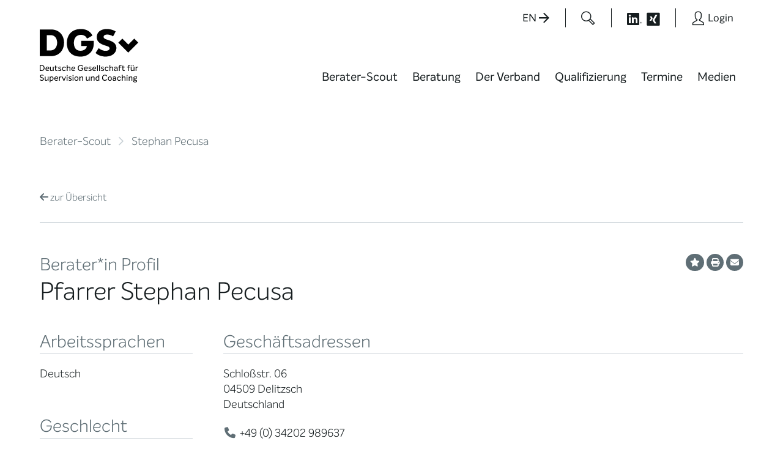

--- FILE ---
content_type: text/html; charset=UTF-8
request_url: https://www.dgsv.de/berater/stephan_pecusa/
body_size: 30398
content:
<!doctype html>
	<html lang="de" prefix="og: https://ogp.me/ns#" class="no-js">
	<head>
<title>Stephan Pecusa | DGSv-Beraterprofil</title>

		<meta charset="UTF-8">
		<meta http-equiv="x-ua-compatible" content="ie=edge">
		<meta name="viewport" content="width=device-width, initial-scale=1.0">
		

		
		<script>
				var et_pagename     = "Stephan Pecusa | DGSv-Beraterprofil";
				var et_areas        = "Öffentlicher Bereich";
		</script>

			<style>img:is([sizes="auto" i], [sizes^="auto," i]) { contain-intrinsic-size: 3000px 1500px }</style>
	
<!-- Suchmaschinen-Optimierung durch Rank Math PRO - https://rankmath.com/ -->
<meta name="description" content="Das DGSv-Beraterprofil von Stephan Pecusa"/>
<meta name="robots" content="follow, index, max-snippet:-1, max-video-preview:-1, max-image-preview:large"/>
<link rel="canonical" href="https://www.dgsv.de/berater/stephan_pecusa/" />
<meta property="og:locale" content="de_DE" />
<meta property="og:type" content="article" />
<meta property="og:title" content="Stephan Pecusa | DGSv-Beraterprofil" />
<meta property="og:description" content="Das DGSv-Beraterprofil von Stephan Pecusa" />
<meta property="og:url" content="https://www.dgsv.de/berater/stephan_pecusa/" />
<meta property="og:site_name" content="DGSv" />
<meta property="og:updated_time" content="2023-10-19T21:01:35+02:00" />
<meta property="og:image" content="https://www.dgsv.de/wp-content/uploads/2017/11/DGSv_Logo_mit_Ecken.jpg" />
<meta property="og:image:secure_url" content="https://www.dgsv.de/wp-content/uploads/2017/11/DGSv_Logo_mit_Ecken.jpg" />
<meta property="og:image:width" content="1772" />
<meta property="og:image:height" content="1139" />
<meta property="og:image:alt" content="Stephan Pecusa" />
<meta property="og:image:type" content="image/jpeg" />
<meta name="twitter:card" content="summary_large_image" />
<meta name="twitter:title" content="Stephan Pecusa | DGSv-Beraterprofil" />
<meta name="twitter:description" content="Das DGSv-Beraterprofil von Stephan Pecusa" />
<meta name="twitter:image" content="https://www.dgsv.de/wp-content/uploads/2017/11/DGSv_Logo_mit_Ecken.jpg" />
<!-- /Rank Math WordPress SEO Plugin -->

<style>[consent-id]:not(.rcb-content-blocker):not([consent-transaction-complete]):not([consent-visual-use-parent^="children:"]):not([consent-confirm]){opacity:0!important;}
.rcb-content-blocker+.rcb-content-blocker-children-fallback~*{display:none!important;}</style><link rel="preload" href="https://www.dgsv.de/wp-content/03a73da97228ef782fe8ba6a40e582f5/dist/82049490.js?ver=d0a9e67d7481025d345fb9f698655441" as="script" />
<link rel="preload" href="https://www.dgsv.de/wp-content/03a73da97228ef782fe8ba6a40e582f5/dist/569303841.js?ver=4041f7cb8df7e5e0d8e60e8e90b426ae" as="script" />
<link rel="preload" href="https://www.dgsv.de/wp-content/plugins/real-cookie-banner-pro/public/lib/animate.css/animate.min.css?ver=4.1.1" as="style" />
<script data-cfasync="false"  defer src="https://www.dgsv.de/wp-content/03a73da97228ef782fe8ba6a40e582f5/dist/82049490.js?ver=d0a9e67d7481025d345fb9f698655441" id="real-cookie-banner-pro-vendor-real-cookie-banner-pro-banner-js"></script>
<script type="application/json" data-skip-lazy-load="js-extra" data-skip-moving="true" data-no-defer nitro-exclude data-alt-type="application/ld+json" data-dont-merge data-wpmeteor-nooptimize="true" data-cfasync="false" id="aed274f88b8d5580f98e4adae71de334e1-js-extra">{"slug":"real-cookie-banner-pro","textDomain":"real-cookie-banner","version":"5.2.5","restUrl":"https:\/\/www.dgsv.de\/wp-json\/real-cookie-banner\/v1\/","restNamespace":"real-cookie-banner\/v1","restPathObfuscateOffset":"79c7baa4ef9237b1","restRoot":"https:\/\/www.dgsv.de\/wp-json\/","restQuery":{"_v":"5.2.5","_locale":"user"},"restNonce":"6ac2beda70","restRecreateNonceEndpoint":"https:\/\/www.dgsv.de\/wp-admin\/admin-ajax.php?action=rest-nonce","publicUrl":"https:\/\/www.dgsv.de\/wp-content\/plugins\/real-cookie-banner-pro\/public\/","chunkFolder":"dist","chunksLanguageFolder":"https:\/\/www.dgsv.de\/wp-content\/languages\/mo-cache\/real-cookie-banner-pro\/","chunks":{"chunk-config-tab-blocker.lite.js":["de_DE_formal-83d48f038e1cf6148175589160cda67e","de_DE_formal-e5c2f3318cd06f18a058318f5795a54b","de_DE_formal-76129424d1eb6744d17357561a128725","de_DE_formal-d3d8ada331df664d13fa407b77bc690b"],"chunk-config-tab-blocker.pro.js":["de_DE_formal-ddf5ae983675e7b6eec2afc2d53654a2","de_DE_formal-487d95eea292aab22c80aa3ae9be41f0","de_DE_formal-ab0e642081d4d0d660276c9cebfe9f5d","de_DE_formal-0f5f6074a855fa677e6086b82145bd50"],"chunk-config-tab-consent.lite.js":["de_DE_formal-3823d7521a3fc2857511061e0d660408"],"chunk-config-tab-consent.pro.js":["de_DE_formal-9cb9ecf8c1e8ce14036b5f3a5e19f098"],"chunk-config-tab-cookies.lite.js":["de_DE_formal-1a51b37d0ef409906245c7ed80d76040","de_DE_formal-e5c2f3318cd06f18a058318f5795a54b","de_DE_formal-76129424d1eb6744d17357561a128725"],"chunk-config-tab-cookies.pro.js":["de_DE_formal-572ee75deed92e7a74abba4b86604687","de_DE_formal-487d95eea292aab22c80aa3ae9be41f0","de_DE_formal-ab0e642081d4d0d660276c9cebfe9f5d"],"chunk-config-tab-dashboard.lite.js":["de_DE_formal-f843c51245ecd2b389746275b3da66b6"],"chunk-config-tab-dashboard.pro.js":["de_DE_formal-ae5ae8f925f0409361cfe395645ac077"],"chunk-config-tab-import.lite.js":["de_DE_formal-66df94240f04843e5a208823e466a850"],"chunk-config-tab-import.pro.js":["de_DE_formal-e5fee6b51986d4ff7a051d6f6a7b076a"],"chunk-config-tab-licensing.lite.js":["de_DE_formal-e01f803e4093b19d6787901b9591b5a6"],"chunk-config-tab-licensing.pro.js":["de_DE_formal-4918ea9704f47c2055904e4104d4ffba"],"chunk-config-tab-scanner.lite.js":["de_DE_formal-b10b39f1099ef599835c729334e38429"],"chunk-config-tab-scanner.pro.js":["de_DE_formal-752a1502ab4f0bebfa2ad50c68ef571f"],"chunk-config-tab-settings.lite.js":["de_DE_formal-37978e0b06b4eb18b16164a2d9c93a2c"],"chunk-config-tab-settings.pro.js":["de_DE_formal-e59d3dcc762e276255c8989fbd1f80e3"],"chunk-config-tab-tcf.lite.js":["de_DE_formal-4f658bdbf0aa370053460bc9e3cd1f69","de_DE_formal-e5c2f3318cd06f18a058318f5795a54b","de_DE_formal-d3d8ada331df664d13fa407b77bc690b"],"chunk-config-tab-tcf.pro.js":["de_DE_formal-e1e83d5b8a28f1f91f63b9de2a8b181a","de_DE_formal-487d95eea292aab22c80aa3ae9be41f0","de_DE_formal-0f5f6074a855fa677e6086b82145bd50"]},"others":{"customizeValuesBanner":"{\"layout\":{\"type\":\"dialog\",\"maxHeightEnabled\":false,\"maxHeight\":740,\"dialogMaxWidth\":530,\"dialogPosition\":\"middleCenter\",\"dialogMargin\":[0,0,0,0],\"bannerPosition\":\"bottom\",\"bannerMaxWidth\":1024,\"dialogBorderRadius\":0,\"borderRadius\":0,\"animationIn\":\"slideInUp\",\"animationInDuration\":500,\"animationInOnlyMobile\":true,\"animationOut\":\"none\",\"animationOutDuration\":500,\"animationOutOnlyMobile\":true,\"overlay\":true,\"overlayBg\":\"#000000\",\"overlayBgAlpha\":38,\"overlayBlur\":2},\"decision\":{\"acceptAll\":\"button\",\"acceptEssentials\":\"button\",\"showCloseIcon\":false,\"acceptIndividual\":\"link\",\"buttonOrder\":\"all,essential,save,individual\",\"showGroups\":false,\"groupsFirstView\":false,\"saveButton\":\"always\"},\"design\":{\"bg\":\"#ffffff\",\"textAlign\":\"center\",\"linkTextDecoration\":\"none\",\"borderWidth\":10,\"borderColor\":\"#ebf0f3\",\"fontSize\":15,\"fontColor\":\"#161d1f\",\"fontInheritFamily\":true,\"fontFamily\":\"Arial, Helvetica, sans-serif\",\"fontWeight\":\"normal\",\"boxShadowEnabled\":true,\"boxShadowOffsetX\":0,\"boxShadowOffsetY\":5,\"boxShadowBlurRadius\":13,\"boxShadowSpreadRadius\":0,\"boxShadowColor\":\"#000000\",\"boxShadowColorAlpha\":20},\"headerDesign\":{\"inheritBg\":true,\"bg\":\"#f4f4f4\",\"inheritTextAlign\":true,\"textAlign\":\"center\",\"padding\":[17,20,15,20],\"logo\":\"\",\"logoRetina\":\"\",\"logoMaxHeight\":40,\"logoPosition\":\"left\",\"logoMargin\":[5,15,5,15],\"fontSize\":24,\"fontColor\":\"#5f6e75\",\"fontInheritFamily\":true,\"fontFamily\":\"Arial, Helvetica, sans-serif\",\"fontWeight\":\"bold\",\"borderWidth\":1,\"borderColor\":\"#ebf0f3\"},\"bodyDesign\":{\"padding\":[15,20,5,20],\"descriptionInheritFontSize\":true,\"descriptionFontSize\":13,\"dottedGroupsInheritFontSize\":true,\"dottedGroupsFontSize\":13,\"dottedGroupsBulletColor\":\"#15779b\",\"teachingsInheritTextAlign\":true,\"teachingsTextAlign\":\"center\",\"teachingsSeparatorActive\":true,\"teachingsSeparatorWidth\":50,\"teachingsSeparatorHeight\":1,\"teachingsSeparatorColor\":\"#15779b\",\"teachingsInheritFontSize\":false,\"teachingsFontSize\":12,\"teachingsInheritFontColor\":false,\"teachingsFontColor\":\"#7c7c7c\",\"accordionMargin\":[10,0,5,0],\"accordionPadding\":[5,10,5,10],\"accordionArrowType\":\"outlined\",\"accordionArrowColor\":\"#15779b\",\"accordionBg\":\"#ffffff\",\"accordionActiveBg\":\"#f9f9f9\",\"accordionHoverBg\":\"#efefef\",\"accordionBorderWidth\":1,\"accordionBorderColor\":\"#efefef\",\"accordionTitleFontSize\":12,\"accordionTitleFontColor\":\"#2b2b2b\",\"accordionTitleFontWeight\":\"normal\",\"accordionDescriptionMargin\":[5,0,0,0],\"accordionDescriptionFontSize\":12,\"accordionDescriptionFontColor\":\"#828282\",\"accordionDescriptionFontWeight\":\"normal\",\"acceptAllOneRowLayout\":false,\"acceptAllPadding\":[10,10,10,10],\"acceptAllBg\":\"#e4003a\",\"acceptAllTextAlign\":\"center\",\"acceptAllFontSize\":18,\"acceptAllFontColor\":\"#ffffff\",\"acceptAllFontWeight\":\"normal\",\"acceptAllBorderWidth\":0,\"acceptAllBorderColor\":\"#000000\",\"acceptAllHoverBg\":\"#b81738\",\"acceptAllHoverFontColor\":\"#ffffff\",\"acceptAllHoverBorderColor\":\"#000000\",\"acceptEssentialsUseAcceptAll\":true,\"acceptEssentialsButtonType\":\"\",\"acceptEssentialsPadding\":[10,10,10,10],\"acceptEssentialsBg\":\"#efefef\",\"acceptEssentialsTextAlign\":\"center\",\"acceptEssentialsFontSize\":18,\"acceptEssentialsFontColor\":\"#0a0a0a\",\"acceptEssentialsFontWeight\":\"normal\",\"acceptEssentialsBorderWidth\":0,\"acceptEssentialsBorderColor\":\"#000000\",\"acceptEssentialsHoverBg\":\"#e8e8e8\",\"acceptEssentialsHoverFontColor\":\"#000000\",\"acceptEssentialsHoverBorderColor\":\"#000000\",\"acceptIndividualPadding\":[5,5,5,5],\"acceptIndividualBg\":\"#ffffff\",\"acceptIndividualTextAlign\":\"center\",\"acceptIndividualFontSize\":15,\"acceptIndividualFontColor\":\"#e4003a\",\"acceptIndividualFontWeight\":\"normal\",\"acceptIndividualBorderWidth\":0,\"acceptIndividualBorderColor\":\"#000000\",\"acceptIndividualHoverBg\":\"#ffffff\",\"acceptIndividualHoverFontColor\":\"#919ea6\",\"acceptIndividualHoverBorderColor\":\"#000000\"},\"footerDesign\":{\"poweredByLink\":true,\"inheritBg\":false,\"bg\":\"#ebf0f3\",\"inheritTextAlign\":true,\"textAlign\":\"center\",\"padding\":[10,20,15,20],\"fontSize\":14,\"fontColor\":\"#5f6e75\",\"fontInheritFamily\":true,\"fontFamily\":\"Arial, Helvetica, sans-serif\",\"fontWeight\":\"normal\",\"hoverFontColor\":\"#919ea6\",\"borderWidth\":10,\"borderColor\":\"#ebf0f3\",\"languageSwitcher\":\"flags\"},\"texts\":{\"headline\":\"Privatsph\\u00e4re-Einstellungen\",\"description\":\"Wir verwenden Cookies und \\u00e4hnliche Technologien auf unserer Website und verarbeiten Ihre personenbezogenen Daten (z.B. IP-Adresse), um z.B. Inhalte und Anzeigen zu personalisieren, Medien von Drittanbietern einzubinden oder Zugriffe auf unsere Website zu analysieren. Die Datenverarbeitung kann auch erst in Folge gesetzter Cookies stattfinden. Wir geben diese Daten an Dritte weiter, die wir in den Privatsph\\u00e4re-Einstellungen benennen.<br \\\/><br \\\/>Die Datenverarbeitung kann mit Ihrer Einwilligung oder auf Basis eines berechtigten Interesses erfolgen, dem Sie in den Privatsph\\u00e4re-Einstellungen widersprechen k\\u00f6nnen. Sie haben das Recht, Ihre Einwilligung nicht zu erteilen und Ihre Einwilligung zu einem sp\\u00e4teren Zeitpunkt zu \\u00e4ndern oder zu widerrufen. Weitere Informationen \\u00fcber die Verwendung Ihrer Daten finden Sie in unserer {{privacyPolicy}}Datenschutzerkl\\u00e4rung{{\\\/privacyPolicy}}.\",\"acceptAll\":\"Alle akzeptieren\",\"acceptEssentials\":\"Weiter ohne Einwilligung\",\"acceptIndividual\":\"Privatsph\\u00e4re-Einstellungen individuell festlegen\",\"poweredBy\":\"2\",\"dataProcessingInUnsafeCountries\":\"Einige Services verarbeiten personenbezogene Daten in unsicheren Drittl\\u00e4ndern. Indem Sie in die Nutzung dieser Services einwilligen, erkl\\u00e4ren Sie sich auch mit der Verarbeitung Ihrer Daten in diesen unsicheren Drittl\\u00e4ndern gem\\u00e4\\u00df {{legalBasis}} einverstanden. Dies birgt das Risiko, dass Ihre Daten von Beh\\u00f6rden zu Kontroll- und \\u00dcberwachungszwecken verarbeitet werden, m\\u00f6glicherweise ohne die M\\u00f6glichkeit eines Rechtsbehelfs.\",\"ageNoticeBanner\":\"Sie sind unter {{minAge}} Jahre alt? Dann k\\u00f6nnen Sie nicht in optionale Services einwilligen. Bitten Sie Ihre Eltern oder Erziehungsberechtigten, mit Ihnen in diese Services einzuwilligen.\",\"ageNoticeBlocker\":\"Sie sind unter {{minAge}} Jahre alt? Leider d\\u00fcrfen Sie diesem Service nicht selbst zustimmen, um diese Inhalte zu sehen. Bitten Sie Ihre Eltern oder Erziehungsberechtigten, dem Service mit Ihnen zuzustimmen!\",\"listServicesNotice\":\"Indem Sie alle Services akzeptieren, erlauben Sie, dass {{services}} geladen werden. Diese sind nach ihrem Zweck in Gruppen {{serviceGroups}} unterteilt (Zugeh\\u00f6rigkeit durch hochgestellte Zahlen gekennzeichnet).\",\"listServicesLegitimateInterestNotice\":\"Au\\u00dferdem werden {{services}} auf der Grundlage eines berechtigten Interesses geladen.\",\"tcfStacksCustomName\":\"Dienste mit verschiedenen Zwecken au\\u00dferhalb des TCF-Standards\",\"tcfStacksCustomDescription\":\"Dienste, die Einwilligungen nicht \\u00fcber den TCF-Standard, sondern \\u00fcber andere Technologien weitergeben. Diese werden je nach ihrem Zweck in mehrere Gruppen unterteilt. Einige von ihnen werden auf der Grundlage eines berechtigten Interesses genutzt (z. B. Bedrohungsabwehr), andere werden nur mit Ihrer Zustimmung genutzt. Einzelheiten zu den einzelnen Gruppen und Zwecken der Dienste finden Sie in den jeweiligen Datenschutzeinstellungen.\",\"consentForwardingExternalHosts\":\"Ihre Einwilligung gilt auch auf {{websites}}.\",\"blockerHeadline\":\"{{name}} aufgrund von Privatsph\\u00e4re-Einstellungen blockiert\",\"blockerLinkShowMissing\":\"Alle Services anzeigen, denen Sie noch zustimmen m\\u00fcssen\",\"blockerLoadButton\":\"Erforderliche Services akzeptieren und Inhalte laden\",\"blockerAcceptInfo\":\"Durch das Laden der blockierten Inhalte werden Ihre Privatsph\\u00e4ren-Einstellungen angepasst. Inhalte von diesem Service werden in Zukunft nicht mehr blockiert. Sie haben das Recht, Ihre Entscheidung jederzeit zu widerrufen oder zu \\u00e4ndern.\",\"stickyHistory\":\"Historie der Privatsph\\u00e4re-Einstellungen\",\"stickyRevoke\":\"Einwilligungen widerrufen\",\"stickyRevokeSuccessMessage\":\"Sie haben Ihre Einwilligung f\\u00fcr Services mit ihren Cookies und der Verarbeitung personenbezogener Daten erfolgreich widerrufen. Die Seite wird jetzt neu geladen!\",\"stickyChange\":\"Privatsph\\u00e4re-Einstellungen \\u00e4ndern\"},\"individualLayout\":{\"inheritDialogMaxWidth\":false,\"dialogMaxWidth\":970,\"inheritBannerMaxWidth\":true,\"bannerMaxWidth\":1980,\"descriptionTextAlign\":\"left\"},\"group\":{\"checkboxBg\":\"#ebf0f3\",\"checkboxBorderWidth\":0,\"checkboxBorderColor\":\"#d2d2d2\",\"checkboxActiveColor\":\"#ffffff\",\"checkboxActiveBg\":\"#e4003a\",\"checkboxActiveBorderColor\":\"#11607d\",\"groupInheritBg\":true,\"groupBg\":\"#f4f4f4\",\"groupPadding\":[15,15,15,15],\"groupSpacing\":10,\"groupBorderRadius\":0,\"groupBorderWidth\":1,\"groupBorderColor\":\"#ebf0f3\",\"headlineFontSize\":16,\"headlineFontWeight\":\"normal\",\"headlineFontColor\":\"#161d1f\",\"descriptionFontSize\":14,\"descriptionFontColor\":\"#161d1f\",\"linkColor\":\"#e4003a\",\"linkHoverColor\":\"#919ea6\",\"detailsHideLessRelevant\":true},\"saveButton\":{\"useAcceptAll\":true,\"type\":\"button\",\"padding\":[10,10,10,10],\"bg\":\"#efefef\",\"textAlign\":\"center\",\"fontSize\":18,\"fontColor\":\"#0a0a0a\",\"fontWeight\":\"normal\",\"borderWidth\":0,\"borderColor\":\"#000000\",\"hoverBg\":\"#e8e8e8\",\"hoverFontColor\":\"#000000\",\"hoverBorderColor\":\"#000000\"},\"individualTexts\":{\"headline\":\"Individuelle Privatsph\\u00e4re-Pr\\u00e4ferenzen\",\"description\":\"Wir verwenden Cookies und \\u00e4hnliche Technologien auf unserer Website und verarbeiten Ihre personenbezogenen Daten (z.B. IP-Adresse), um z.B. Inhalte und Anzeigen zu personalisieren, Medien von Drittanbietern einzubinden oder Zugriffe auf unsere Website zu analysieren. Die Datenverarbeitung kann auch erst in Folge gesetzter Cookies stattfinden. Wir geben diese Daten an Dritte weiter, die wir in den Privatsph\\u00e4re-Einstellungen benennen.<br \\\/><br \\\/>Die Datenverarbeitung kann mit Ihrer Einwilligung oder auf Basis eines berechtigten Interesses erfolgen, dem Sie in den Privatsph\\u00e4re-Einstellungen widersprechen k\\u00f6nnen. Sie haben das Recht, Ihre Einwilligung nicht zu erteilen und Ihre Einwilligung zu einem sp\\u00e4teren Zeitpunkt zu \\u00e4ndern oder zu widerrufen. Weitere Informationen \\u00fcber die Verwendung Ihrer Daten finden Sie in unserer {{privacyPolicy}}Datenschutzerkl\\u00e4rung{{\\\/privacyPolicy}}.<br \\\/><br \\\/>Nachstehend finden Sie eine \\u00dcbersicht \\u00fcber alle von dieser Website genutzten Services. Sie k\\u00f6nnen detaillierte Informationen zu jedem Service einsehen und diesen einzeln zustimmen oder von Ihrem Widerspruchsrecht Gebrauch machen.\",\"save\":\"Individuelle Auswahl speichern\",\"showMore\":\"Service-Informationen anzeigen\",\"hideMore\":\"Service-Informationen ausblenden\",\"postamble\":\"\"},\"mobile\":{\"enabled\":true,\"maxHeight\":400,\"hideHeader\":false,\"alignment\":\"bottom\",\"scalePercent\":90,\"scalePercentVertical\":-50},\"sticky\":{\"enabled\":false,\"animationsEnabled\":true,\"alignment\":\"left\",\"bubbleBorderRadius\":50,\"icon\":\"fingerprint\",\"iconCustom\":\"\",\"iconCustomRetina\":\"\",\"iconSize\":30,\"iconColor\":\"#ffffff\",\"bubbleMargin\":[10,20,20,20],\"bubblePadding\":15,\"bubbleBg\":\"#15779b\",\"bubbleBorderWidth\":0,\"bubbleBorderColor\":\"#10556f\",\"boxShadowEnabled\":true,\"boxShadowOffsetX\":0,\"boxShadowOffsetY\":2,\"boxShadowBlurRadius\":5,\"boxShadowSpreadRadius\":1,\"boxShadowColor\":\"#105b77\",\"boxShadowColorAlpha\":40,\"bubbleHoverBg\":\"#ffffff\",\"bubbleHoverBorderColor\":\"#000000\",\"hoverIconColor\":\"#000000\",\"hoverIconCustom\":\"\",\"hoverIconCustomRetina\":\"\",\"menuFontSize\":16,\"menuBorderRadius\":5,\"menuItemSpacing\":10,\"menuItemPadding\":[5,10,5,10]},\"customCss\":{\"css\":\"\",\"antiAdBlocker\":\"y\"}}","isPro":true,"showProHints":false,"proUrl":"https:\/\/devowl.io\/de\/go\/real-cookie-banner?source=rcb-lite","showLiteNotice":false,"frontend":{"groups":"[{\"id\":351,\"name\":\"Essenziell\",\"slug\":\"essenziell\",\"description\":\"Essential Services sind f\\u00fcr die grundlegende Funktionalit\\u00e4t der Website erforderlich. Sie enthalten nur technisch notwendige Services. Diesen Services kann nicht widersprochen werden.\",\"isEssential\":true,\"isDefault\":true,\"items\":[{\"id\":30504,\"name\":\"Real Cookie Banner\",\"purpose\":\"Real Cookie Banner bittet Website-Besucher um die Einwilligung zum Setzen von Cookies und zur Verarbeitung personenbezogener Daten. Dazu wird jedem Website-Besucher eine UUID (pseudonyme Identifikation des Nutzers) zugewiesen, die bis zum Ablauf des Cookies zur Speicherung der Einwilligung g\\u00fcltig ist. Cookies werden dazu verwendet, um zu testen, ob Cookies gesetzt werden k\\u00f6nnen, um Referenz auf die dokumentierte Einwilligung zu speichern, um zu speichern, in welche Services aus welchen Service-Gruppen der Besucher eingewilligt hat, und, falls Einwilligung nach dem Transparency &amp; Consent Framework (TCF) eingeholt werden, um die Einwilligungen in TCF Partner, Zwecke, besondere Zwecke, Funktionen und besondere Funktionen zu speichern. Im Rahmen der Darlegungspflicht nach DSGVO wird die erhobene Einwilligung vollumf\\u00e4nglich dokumentiert. Dazu z\\u00e4hlt neben den Services und Service-Gruppen, in welche der Besucher eingewilligt hat, und falls Einwilligung nach dem TCF Standard eingeholt werden, in welche TCF Partner, Zwecke und Funktionen der Besucher eingewilligt hat, alle Einstellungen des Cookie Banners zum Zeitpunkt der Einwilligung als auch die technischen Umst\\u00e4nde (z.B. Gr\\u00f6\\u00dfe des Sichtbereichs bei der Einwilligung) und die Nutzerinteraktionen (z.B. Klick auf Buttons), die zur Einwilligung gef\\u00fchrt haben. Die Einwilligung wird pro Sprache einmal erhoben.\",\"providerContact\":{\"phone\":\"\",\"email\":\"\",\"link\":\"\"},\"isProviderCurrentWebsite\":true,\"provider\":\"DGSv\",\"uniqueName\":\"real-cookie-banner\",\"isEmbeddingOnlyExternalResources\":false,\"legalBasis\":\"legal-requirement\",\"dataProcessingInCountries\":[],\"dataProcessingInCountriesSpecialTreatments\":[],\"technicalDefinitions\":[{\"type\":\"http\",\"name\":\"real_cookie_banner*\",\"host\":\".dgsv.de\",\"duration\":365,\"durationUnit\":\"d\",\"isSessionDuration\":false,\"purpose\":\"Eindeutiger Identifikator f\\u00fcr die Einwilligung, aber nicht f\\u00fcr den Website-Besucher. Revisionshash f\\u00fcr die Einstellungen des Cookie-Banners (Texte, Farben, Funktionen, Servicegruppen, Dienste, Content Blocker usw.). IDs f\\u00fcr eingewilligte Services und Service-Gruppen.\"},{\"type\":\"http\",\"name\":\"real_cookie_banner*-tcf\",\"host\":\".dgsv.de\",\"duration\":365,\"durationUnit\":\"d\",\"isSessionDuration\":false,\"purpose\":\"Im Rahmen von TCF gesammelte Einwilligungen, die im TC-String-Format gespeichert werden, einschlie\\u00dflich TCF-Vendoren, -Zwecke, -Sonderzwecke, -Funktionen und -Sonderfunktionen.\"},{\"type\":\"http\",\"name\":\"real_cookie_banner*-gcm\",\"host\":\".dgsv.de\",\"duration\":365,\"durationUnit\":\"d\",\"isSessionDuration\":false,\"purpose\":\"Die im Google Consent Mode gesammelten Einwilligungen in die verschiedenen Einwilligungstypen (Zwecke) werden f\\u00fcr alle mit dem Google Consent Mode kompatiblen Services gespeichert.\"},{\"type\":\"http\",\"name\":\"real_cookie_banner-test\",\"host\":\".dgsv.de\",\"duration\":365,\"durationUnit\":\"d\",\"isSessionDuration\":false,\"purpose\":\"Cookie, der gesetzt wurde, um die Funktionalit\\u00e4t von HTTP-Cookies zu testen. Wird sofort nach dem Test gel\\u00f6scht.\"},{\"type\":\"local\",\"name\":\"real_cookie_banner*\",\"host\":\"https:\\\/\\\/www.dgsv.de\",\"duration\":1,\"durationUnit\":\"d\",\"isSessionDuration\":false,\"purpose\":\"Eindeutiger Identifikator f\\u00fcr die Einwilligung, aber nicht f\\u00fcr den Website-Besucher. Revisionshash f\\u00fcr die Einstellungen des Cookie-Banners (Texte, Farben, Funktionen, Service-Gruppen, Services, Content Blocker usw.). IDs f\\u00fcr eingewilligte Services und Service-Gruppen. Wird nur solange gespeichert, bis die Einwilligung auf dem Website-Server dokumentiert ist.\"},{\"type\":\"local\",\"name\":\"real_cookie_banner*-tcf\",\"host\":\"https:\\\/\\\/www.dgsv.de\",\"duration\":1,\"durationUnit\":\"d\",\"isSessionDuration\":false,\"purpose\":\"Im Rahmen von TCF gesammelte Einwilligungen werden im TC-String-Format gespeichert, einschlie\\u00dflich TCF Vendoren, Zwecke, besondere Zwecke, Funktionen und besondere Funktionen. Wird nur solange gespeichert, bis die Einwilligung auf dem Website-Server dokumentiert ist.\"},{\"type\":\"local\",\"name\":\"real_cookie_banner*-gcm\",\"host\":\"https:\\\/\\\/www.dgsv.de\",\"duration\":1,\"durationUnit\":\"d\",\"isSessionDuration\":false,\"purpose\":\"Im Rahmen des Google Consent Mode erfasste Einwilligungen werden f\\u00fcr alle mit dem Google Consent Mode kompatiblen Services in Einwilligungstypen (Zwecke) gespeichert. Wird nur solange gespeichert, bis die Einwilligung auf dem Website-Server dokumentiert ist.\"},{\"type\":\"local\",\"name\":\"real_cookie_banner-consent-queue*\",\"host\":\"https:\\\/\\\/www.dgsv.de\",\"duration\":1,\"durationUnit\":\"d\",\"isSessionDuration\":false,\"purpose\":\"Lokale Zwischenspeicherung (Caching) der Auswahl im Cookie-Banner, bis der Server die Einwilligung dokumentiert; Dokumentation periodisch oder bei Seitenwechseln versucht, wenn der Server nicht verf\\u00fcgbar oder \\u00fcberlastet ist.\"}],\"codeDynamics\":[],\"providerPrivacyPolicyUrl\":\"https:\\\/\\\/www.dgsv.de\\\/datenschutz\\\/\",\"providerLegalNoticeUrl\":\"\",\"tagManagerOptInEventName\":\"\",\"tagManagerOptOutEventName\":\"\",\"googleConsentModeConsentTypes\":[],\"executePriority\":10,\"codeOptIn\":\"\",\"executeCodeOptInWhenNoTagManagerConsentIsGiven\":false,\"codeOptOut\":\"\",\"executeCodeOptOutWhenNoTagManagerConsentIsGiven\":false,\"deleteTechnicalDefinitionsAfterOptOut\":false,\"codeOnPageLoad\":\"\",\"presetId\":\"real-cookie-banner\"}]},{\"id\":352,\"name\":\"Funktional\",\"slug\":\"funktional\",\"description\":\"Funktionale Services sind notwendig, um \\u00fcber die wesentliche Funktionalit\\u00e4t hinausgehende Features wie sch\\u00f6nere Schriftarten, Videowiedergabe oder interaktive Web 2.0-Features bereitzustellen. Inhalte von z.B. Videoplattformen und Social Media Plattformen sind standardm\\u00e4\\u00dfig gesperrt und k\\u00f6nnen erlaubt werden. Wenn dem Service zugestimmt wird, werden diese Inhalte automatisch ohne weitere manuelle Einwilligung geladen.\",\"isEssential\":false,\"isDefault\":true,\"items\":[{\"id\":31040,\"name\":\"Vimeo\",\"purpose\":\"Vimeo erm\\u00f6glicht das Einbetten von Inhalten, die auf vimeo.com ver\\u00f6ffentlicht werden, direkt in Websites. Die Cookies werden verwendet, um besuchte Websites und detaillierte Statistiken \\u00fcber das Nutzerverhalten zu sammeln. Diese Daten k\\u00f6nnen mit den Daten der auf vimeo.com registrierten Nutzer verkn\\u00fcpft werden.\",\"providerContact\":{\"phone\":\"\",\"email\":\"\",\"link\":\"\"},\"isProviderCurrentWebsite\":false,\"provider\":\"Vimeo Inc.\",\"uniqueName\":\"vimeo\",\"isEmbeddingOnlyExternalResources\":false,\"legalBasis\":\"consent\",\"dataProcessingInCountries\":[\"US\"],\"dataProcessingInCountriesSpecialTreatments\":[],\"technicalDefinitions\":[{\"type\":\"http\",\"name\":\"vuid\",\"host\":\".vimeo.com\",\"duration\":10,\"durationUnit\":\"y\",\"isSessionDuration\":false,\"purpose\":\"\"},{\"type\":\"http\",\"name\":\"player\",\"host\":\".vimeo.com\",\"duration\":1,\"durationUnit\":\"y\",\"isSessionDuration\":false,\"purpose\":\"\"},{\"type\":\"local\",\"name\":\"sync_volume\",\"host\":\"player.vimeo.com\",\"duration\":0,\"durationUnit\":\"y\",\"isSessionDuration\":false,\"purpose\":\"\"},{\"type\":\"local\",\"name\":\"sync_active\",\"host\":\"player.vimeo.com\",\"duration\":0,\"durationUnit\":\"y\",\"isSessionDuration\":false,\"purpose\":\"\"},{\"type\":\"http\",\"name\":\"vimeo\",\"host\":\".vimeo.com\",\"duration\":1,\"durationUnit\":\"mo\",\"isSessionDuration\":false,\"purpose\":\"\"},{\"type\":\"http\",\"name\":\"has_logged_in\",\"host\":\".vimeo.com\",\"duration\":6,\"durationUnit\":\"mo\",\"isSessionDuration\":false,\"purpose\":\"\"},{\"type\":\"http\",\"name\":\"is_logged_in\",\"host\":\".vimeo.com\",\"duration\":10,\"durationUnit\":\"y\",\"isSessionDuration\":false,\"purpose\":\"\"},{\"type\":\"http\",\"name\":\"_uetvid\",\"host\":\".vimeo.com\",\"duration\":21,\"durationUnit\":\"d\",\"isSessionDuration\":false,\"purpose\":\"\"},{\"type\":\"http\",\"name\":\"has_logged_in\",\"host\":\".vimeo.com\",\"duration\":10,\"durationUnit\":\"y\",\"isSessionDuration\":false,\"purpose\":\"\"},{\"type\":\"http\",\"name\":\"_fbp\",\"host\":\".vimeo.com\",\"duration\":3,\"durationUnit\":\"mo\",\"isSessionDuration\":false,\"purpose\":\"\"},{\"type\":\"http\",\"name\":\"_uetsid\",\"host\":\".vimeo.com\",\"duration\":1,\"durationUnit\":\"d\",\"isSessionDuration\":false,\"purpose\":\"\"},{\"type\":\"http\",\"name\":\"_gat_UA-*\",\"host\":\".vimeo.com\",\"duration\":1,\"durationUnit\":\"h\",\"isSessionDuration\":false,\"purpose\":\"\"},{\"type\":\"http\",\"name\":\"_gid\",\"host\":\".vimeo.com\",\"duration\":1,\"durationUnit\":\"d\",\"isSessionDuration\":false,\"purpose\":\"\"},{\"type\":\"http\",\"name\":\"continuous_play_v3\",\"host\":\".vimeo.com\",\"duration\":1,\"durationUnit\":\"y\",\"isSessionDuration\":false,\"purpose\":\"\"},{\"type\":\"http\",\"name\":\"_gcl_au\",\"host\":\".vimeo.com\",\"duration\":3,\"durationUnit\":\"mo\",\"isSessionDuration\":false,\"purpose\":\"\"},{\"type\":\"http\",\"name\":\"_ga\",\"host\":\".vimeo.com\",\"duration\":2,\"durationUnit\":\"y\",\"isSessionDuration\":false,\"purpose\":\"\"}],\"codeDynamics\":[],\"providerPrivacyPolicyUrl\":\"https:\\\/\\\/vimeo.com\\\/privacy\",\"providerLegalNoticeUrl\":\"\",\"tagManagerOptInEventName\":\"\",\"tagManagerOptOutEventName\":\"\",\"googleConsentModeConsentTypes\":[],\"executePriority\":10,\"codeOptIn\":\"\",\"executeCodeOptInWhenNoTagManagerConsentIsGiven\":false,\"codeOptOut\":\"\",\"executeCodeOptOutWhenNoTagManagerConsentIsGiven\":false,\"deleteTechnicalDefinitionsAfterOptOut\":false,\"codeOnPageLoad\":\"\",\"presetId\":\"vimeo\"},{\"id\":30847,\"name\":\"Google Maps\",\"purpose\":\"Google Maps stellt Karten auf der Website als Iframe oder \\u00fcber JavaScript direkt als Teil der Website eingebettet dar. Auf dem Client des Nutzers werden keine Cookies im technischen Sinne gesetzt, jedoch werden technische und personenbezogene Daten wie die IP-Adresse vom Client an den Server des Diensteanbieters \\u00fcbermittelt, um die Nutzung des Dienstes zu erm\\u00f6glichen.\",\"providerContact\":{\"phone\":\"\",\"email\":\"\",\"link\":\"\"},\"isProviderCurrentWebsite\":false,\"provider\":\"Google Ireland Limited\",\"uniqueName\":\"google-maps\",\"isEmbeddingOnlyExternalResources\":true,\"legalBasis\":\"consent\",\"dataProcessingInCountries\":[\"US\"],\"dataProcessingInCountriesSpecialTreatments\":[],\"technicalDefinitions\":[{\"type\":\"http\",\"name\":\"\",\"host\":\"\",\"duration\":0,\"durationUnit\":\"y\",\"isSessionDuration\":false,\"purpose\":\"\"}],\"codeDynamics\":[],\"providerPrivacyPolicyUrl\":\"https:\\\/\\\/policies.google.com\\\/privacy\",\"providerLegalNoticeUrl\":\"\",\"tagManagerOptInEventName\":\"\",\"tagManagerOptOutEventName\":\"\",\"googleConsentModeConsentTypes\":[],\"executePriority\":10,\"codeOptIn\":\"\",\"executeCodeOptInWhenNoTagManagerConsentIsGiven\":false,\"codeOptOut\":\"\",\"executeCodeOptOutWhenNoTagManagerConsentIsGiven\":false,\"deleteTechnicalDefinitionsAfterOptOut\":false,\"codeOnPageLoad\":\"\",\"presetId\":\"google-maps\"},{\"id\":30844,\"name\":\"Kommentare\",\"purpose\":\"WordPress als Content Management System bietet die M\\u00f6glichkeit, Kommentare unter Blog-Beitr\\u00e4ge und \\u00e4hnliche Inhalte zu schreiben. Das Cookie speichert den Namen, die E-Mail-Adresse und die Website eines Kommentators, um sie wieder anzuzeigen, wenn der Kommentator einen weiteren Kommentar auf dieser Website schreiben m\\u00f6chte.\",\"providerContact\":{\"phone\":\"\",\"email\":\"\",\"link\":\"\"},\"isProviderCurrentWebsite\":true,\"provider\":\"DGSv\",\"uniqueName\":\"wordpress-comments\",\"isEmbeddingOnlyExternalResources\":false,\"legalBasis\":\"consent\",\"dataProcessingInCountries\":[],\"dataProcessingInCountriesSpecialTreatments\":[],\"technicalDefinitions\":[{\"type\":\"http\",\"name\":\"comment_author_*\",\"host\":\"dgsv.de\",\"duration\":1,\"durationUnit\":\"y\",\"isSessionDuration\":false,\"purpose\":\"\"},{\"type\":\"http\",\"name\":\"comment_author_email_*\",\"host\":\"dgsv.de\",\"duration\":1,\"durationUnit\":\"y\",\"isSessionDuration\":false,\"purpose\":\"\"},{\"type\":\"http\",\"name\":\"comment_author_url_*\",\"host\":\"dgsv.de\",\"duration\":1,\"durationUnit\":\"y\",\"isSessionDuration\":false,\"purpose\":\"\"}],\"codeDynamics\":[],\"providerPrivacyPolicyUrl\":\"https:\\\/\\\/www.dgsv.de\\\/datenschutz\\\/\",\"providerLegalNoticeUrl\":\"\",\"tagManagerOptInEventName\":\"\",\"tagManagerOptOutEventName\":\"\",\"googleConsentModeConsentTypes\":[],\"executePriority\":10,\"codeOptIn\":\"base64-encoded:[base64]\",\"executeCodeOptInWhenNoTagManagerConsentIsGiven\":false,\"codeOptOut\":\"\",\"executeCodeOptOutWhenNoTagManagerConsentIsGiven\":false,\"deleteTechnicalDefinitionsAfterOptOut\":false,\"codeOnPageLoad\":\"\",\"presetId\":\"wordpress-comments\"}]},{\"id\":353,\"name\":\"Statistiken\",\"slug\":\"statistiken\",\"description\":\"Statistik-Services werden ben\\u00f6tigt, um pseudonymisierte Daten \\u00fcber die Besucher der Website zu sammeln. Die Daten erm\\u00f6glichen es uns, die Besucher besser zu verstehen und die Webseite zu optimieren.\",\"isEssential\":false,\"isDefault\":true,\"items\":[{\"id\":30849,\"name\":\"etracker: Basis-Tracking\",\"purpose\":\"etracker wird zur Erstellung detaillierter Statistiken \\u00fcber das Nutzerverhalten auf der Website eingesetzt. Mit den erhobenen Daten wird unser Online-Angebot und unseres Webauftritt optimiert. Die Daten, die m\\u00f6glicherweise einen Bezug zu einer einzelnen Person zulassen, wie die IP-Adresse, Anmelde- oder Ger\\u00e4tekennungen, werden fr\\u00fchestm\\u00f6glich anonymisiert oder pseudonymisiert. Eine andere Verwendung, Zusammenf\\u00fchrung mit anderen Daten oder eine Weitergabe an Dritte erfolgt nicht. Die mit etracker erzeugten Daten werden von etracker ausschlie\\u00dflich in Deutschland verarbeitet und gespeichert und unterliegen damit den strengen Datenschutzgesetzen. Wir verwenden keine Cookies f\\u00fcr diese Web-Analyse.\",\"providerContact\":{\"phone\":\"\",\"email\":\"\",\"link\":\"\"},\"isProviderCurrentWebsite\":false,\"provider\":\"etracker GmbH\",\"uniqueName\":\"etracker\",\"isEmbeddingOnlyExternalResources\":true,\"legalBasis\":\"legitimate-interest\",\"dataProcessingInCountries\":[],\"dataProcessingInCountriesSpecialTreatments\":[],\"technicalDefinitions\":[{\"type\":\"http\",\"name\":\"\",\"host\":\"\",\"duration\":0,\"durationUnit\":\"y\",\"isSessionDuration\":false,\"purpose\":\"\"}],\"codeDynamics\":{\"etrackerAccountKey\":\"qbxIBE\"},\"providerPrivacyPolicyUrl\":\"https:\\\/\\\/www.etracker.com\\\/datenschutzerklaerung\\\/\",\"providerLegalNoticeUrl\":\"\",\"tagManagerOptInEventName\":\"\",\"tagManagerOptOutEventName\":\"\",\"googleConsentModeConsentTypes\":[],\"executePriority\":10,\"codeOptIn\":\"base64-encoded:[base64]\",\"executeCodeOptInWhenNoTagManagerConsentIsGiven\":false,\"codeOptOut\":\"\",\"executeCodeOptOutWhenNoTagManagerConsentIsGiven\":false,\"deleteTechnicalDefinitionsAfterOptOut\":false,\"codeOnPageLoad\":\"\",\"presetId\":\"etracker\"}]}]","links":[{"id":36368,"label":"Datenschutzerkl\u00e4rung","pageType":"privacyPolicy","isExternalUrl":false,"pageId":135,"url":"https:\/\/www.dgsv.de\/datenschutz\/","hideCookieBanner":true,"isTargetBlank":true},{"id":36369,"label":"Impressum","pageType":"legalNotice","isExternalUrl":false,"pageId":132,"url":"https:\/\/www.dgsv.de\/impressum\/","hideCookieBanner":true,"isTargetBlank":true}],"websiteOperator":{"address":"","country":"","contactEmail":"base64-encoded:Y2xhdWRpby5rZXJzdEB0b3BpY2xvZGdlLmNvbQ==","contactPhone":"","contactFormUrl":false},"blocker":[{"id":31041,"name":"Vimeo","description":"","rules":["*player.vimeo.com*","*vimeocdn.com*","*vimeo.com\/showcase*","div[data-url*=\"vimeo.com\"]","div[class*=\"elementor-widget-premium-addon-video-box\"][data-settings*=\"vimeo\"]","div[class*=\"td_wrapper_playlist_player_vimeo\"]","a[href*=\"vimeo.com\"][rel=\"wp-video-lightbox\"]","lite-vimeo[videoid]","a[href*=\"vimeo.com\"][class*=\"awb-lightbox\"]","div[data-elementor-lightbox*=\"vimeo.com\"]","div[class*=\"w-video\"][onclick*=\"vimeo.com\"]"],"criteria":"services","tcfVendors":[],"tcfPurposes":[1],"services":[31040],"isVisual":true,"visualType":"default","visualMediaThumbnail":"0","visualContentType":"","isVisualDarkMode":false,"visualBlur":0,"visualDownloadThumbnail":false,"visualHeroButtonText":"","shouldForceToShowVisual":true,"presetId":"vimeo","visualThumbnail":null},{"id":30848,"name":"Google Maps","description":"","rules":["*maps.google.com*","*google.*\/maps*","*maps.googleapis.com*","*maps.gstatic.com*","*google.maps.Map(*","div[data-settings*=\"wpgmza_\"]","*\/wp-content\/plugins\/wp-google-maps\/*","*\/wp-content\/plugins\/wp-google-maps-pro\/*","div[class=\"gmp_map_opts\"]","div[class=\"et_pb_map\"]","div[class*=\"uncode-gmaps-widget\"]","*uncode.gmaps*.js*","*dynamic-google-maps.js*","*@googlemaps\/markerclustererplus\/*","div[data-widget_type*=\"dyncontel-acf-google-maps\"]","*\/wp-content\/plugins\/wp-google-map-gold\/assets\/js\/*","*\/wp-content\/plugins\/wp-google-map-plugin\/assets\/js\/*","*\/wp-content\/plugins\/wp-google-maps-gold\/js\/*",".data(\"wpgmp_maps\")","div[class*=\"wpgmp_map_container\"]","div[data-map-provider=\"google\"]","div[class*=\"module-maps-pro\"]","div[id=\"wpsl-wrap\"]","*\/wp-content\/plugins\/wp-store-locator\/js\/*","script[id=\"google-maps-infobox-js\"]","*google.maps.event*","div[class*=\"fusion-google-map\"]","*\/wp-content\/plugins\/extensions-for-elementor\/assets\/lib\/gmap3\/gmap3*","div[class*=\"elementor-widget-ee-mb-google-map\"]","div[class*=\"mec-events-meta-group-gmap\"]","*\/wp-content\/plugins\/modern-events-calendar\/assets\/packages\/richmarker\/richmarker*","*\/wp-content\/plugins\/modern-events-calendar\/assets\/js\/googlemap*",".mecGoogleMaps('","div[class*=\"google_map_shortcode_wrapper\"]","*\/wp-content\/themes\/wpresidence\/js\/google_js\/google_map_code_listing*","*\/wp-content\/themes\/wpresidence\/js\/google_js\/google_map_code.js*","*\/wp-content\/themes\/wpresidence\/js\/infobox*","div[class*=\"elementor-widget-premium-addon-maps\"]","div[class*=\"premium-maps-container\"]","*\/wp-content\/plugins\/premium-addons-for-elementor\/assets\/frontend\/min-js\/premium-maps.min.js*","section[class*=\"ff-map\"]","*\/wp-content\/themes\/ark\/assets\/plugins\/google-map*","*\/wp-content\/themes\/ark\/assets\/scripts\/components\/google-map*","*\/wp-content\/plugins\/ultimate-elementor\/assets\/min-js\/uael-google-map*","div[class*=\"elementor-widget-uael-google-map\"]","div[class*=\"wpforms-geolocation-map\"]","*\/wp-content\/plugins\/wpforms-geolocation\/assets\/js\/wpforms-geolocation-google-api*","iframe[src*=\"?callback=map-iframe\"]","*\/wp-content\/plugins\/codespacing-progress-map\/assets\/js\/*","div[class*=\"codespacing_progress_map_area\"]","div[class*=\"qode_google_map\"]","*wp-content\/plugins\/wp-grid-builder-map-facet\/assets\/js*","div[class*=\"wpgb-map-facet\"]","*wp-content\/themes\/my-listing\/assets\/dist\/maps\/google-maps\/*","*wp-content\/themes\/my-listing\/assets\/dist\/explore*","div[class*=\"c27-map\"]","div[class*=\"elementor-widget-case27-explore-widget\"]","*wp-content\/themes\/salient\/js\/build\/map*","div[class*=\"nectar-google-map\"]","div[class=\"hmapsprem_map_container\"]","*\/wp-content\/plugins\/hmapsprem\/assets\/js\/frontend_script.js*","div[class*=\"jet-map\"]","div[class*=\"ginput_container_gfgeo_google_map\"]","div[class*=\"rodich-google-map\"]",".googleMap({","div[class*=\"elementor-widget-jet-engine-maps-listing\"]","*\/wp-content\/plugins\/jet-engine\/assets\/js\/frontend-maps*","*wp-content\/plugins\/jet-engine\/includes\/modules\/maps-listings\/*","*\/wp-content\/plugins\/facetwp-map-facet\/assets\/js\/*","div[class*=\"facetwp-type-map\"]","div[class*=\"eltd_google_map\"]","div[class*=\"cmsmasters_google_map\"]","*wp-content\/plugins\/th-widget-pack\/js\/themo-google-maps.js*","div[class*=\"th-gmap-wrap\"]","div[class*=\"th-map\"]","div[class*=\"ultimate_google_map\"]","div[id=\"asl-storelocator\"]","*wp-content\/plugins\/agile-store-locator*","*wp-content\/plugins\/wp-map-block*","div[class*=\"wpmapblockrender\"]","*wp-content\/themes\/creativo\/assets\/js\/min\/general\/google-maps.min.js*","div[data-id^=\"google_map_element_\"]","div[class*=\"onepress-map\"]","*\/wp-content\/themes\/enfold\/framework\/js\/conditional_load\/avia_google_maps*","div[class*=\"avia-google-maps\"]","div[class*=\"avia-google-map-container\"]","*wp-content\/themes\/woodmart\/js\/scripts\/elements\/googleMap*","*wp-content\/themes\/woodmart\/js\/libs\/maplace*","div[class*=\"elementor-widget-wd_google_map\"]","div[class*=\"elementor-widget-neuron-advanced-google-maps\"]","*wp-content\/plugins\/directories\/assets\/js\/map-googlemaps.min.js*","*wp-content\/plugins\/directories\/assets\/js\/map-googlemaps-*.min.js*","*DRTS.Map.api.getMap(*","div[class*=\"drts-map-container\"]","*\/wp-content\/plugins\/so-widgets-bundle\/js\/sow.google-map*","div[class*=\"so-widget-sow-google-map\"]","*unpkg.com\/@google\/markerclustererplus*\/dist\/markerclustererplus.min.js"],"criteria":"services","tcfVendors":[],"tcfPurposes":[1],"services":[30847],"isVisual":true,"visualType":"default","visualMediaThumbnail":"0","visualContentType":"","isVisualDarkMode":false,"visualBlur":0,"visualDownloadThumbnail":false,"visualHeroButtonText":"","shouldForceToShowVisual":true,"presetId":"google-maps","visualThumbnail":null}],"languageSwitcher":[],"predefinedDataProcessingInSafeCountriesLists":{"GDPR":["AT","BE","BG","HR","CY","CZ","DK","EE","FI","FR","DE","GR","HU","IE","IS","IT","LI","LV","LT","LU","MT","NL","NO","PL","PT","RO","SK","SI","ES","SE"],"DSG":["CH"],"GDPR+DSG":[],"ADEQUACY_EU":["AD","AR","CA","FO","GG","IL","IM","JP","JE","NZ","KR","CH","GB","UY","US"],"ADEQUACY_CH":["DE","AD","AR","AT","BE","BG","CA","CY","HR","DK","ES","EE","FI","FR","GI","GR","GG","HU","IM","FO","IE","IS","IL","IT","JE","LV","LI","LT","LU","MT","MC","NO","NZ","NL","PL","PT","CZ","RO","GB","SK","SI","SE","UY","US"]},"decisionCookieName":"real_cookie_banner-v:2_blog:1_path:4f01a0a","revisionHash":"4233bcbe4f37de384d81a3dd25a445c9","territorialLegalBasis":["gdpr-eprivacy"],"setCookiesViaManager":"none","isRespectDoNotTrack":false,"failedConsentDocumentationHandling":"essentials","isAcceptAllForBots":true,"isDataProcessingInUnsafeCountries":false,"isAgeNotice":false,"ageNoticeAgeLimit":16,"isListServicesNotice":true,"isBannerLessConsent":false,"isTcf":false,"isGcm":false,"isGcmListPurposes":true,"hasLazyData":false},"anonymousContentUrl":"https:\/\/www.dgsv.de\/wp-content\/03a73da97228ef782fe8ba6a40e582f5\/dist\/","anonymousHash":"03a73da97228ef782fe8ba6a40e582f5","hasDynamicPreDecisions":false,"isLicensed":true,"isDevLicense":false,"multilingualSkipHTMLForTag":"","isCurrentlyInTranslationEditorPreview":false,"defaultLanguage":"","currentLanguage":"","activeLanguages":[],"context":"","iso3166OneAlpha2":{"AF":"Afghanistan","AL":"Albanien","DZ":"Algerien","AS":"Amerikanisch-Samoa","AD":"Andorra","AO":"Angola","AI":"Anguilla","AQ":"Antarktis","AG":"Antigua und Barbuda","AR":"Argentinien","AM":"Armenien","AW":"Aruba","AZ":"Aserbaidschan","AU":"Australien","BS":"Bahamas","BH":"Bahrain","BD":"Bangladesch","BB":"Barbados","BY":"Belarus","BE":"Belgien","BZ":"Belize","BJ":"Benin","BM":"Bermuda","BT":"Bhutan","BO":"Bolivien","BA":"Bosnien und Herzegowina","BW":"Botswana","BV":"Bouvetinsel","BR":"Brasilien","IO":"Britisches Territorium im Indischen Ozean","BN":"Brunei Darussalam","BG":"Bulgarien","BF":"Burkina Faso","BI":"Burundi","CL":"Chile","CN":"China","CK":"Cookinseln","CR":"Costa Rica","DE":"Deutschland","LA":"Die Laotische Demokratische Volksrepublik","DM":"Dominica","DO":"Dominikanische Republik","DJ":"Dschibuti","DK":"D\u00e4nemark","EC":"Ecuador","SV":"El Salvador","ER":"Eritrea","EE":"Estland","FK":"Falklandinseln (Malwinen)","FJ":"Fidschi","FI":"Finnland","FR":"Frankreich","GF":"Franz\u00f6sisch-Guayana","PF":"Franz\u00f6sisch-Polynesien","TF":"Franz\u00f6sische S\u00fcd- und Antarktisgebiete","FO":"F\u00e4r\u00f6er Inseln","FM":"F\u00f6derierte Staaten von Mikronesien","GA":"Gabun","GM":"Gambia","GE":"Georgien","GH":"Ghana","GI":"Gibraltar","GD":"Grenada","GR":"Griechenland","GL":"Gr\u00f6nland","GP":"Guadeloupe","GU":"Guam","GT":"Guatemala","GG":"Guernsey","GN":"Guinea","GW":"Guinea-Bissau","GY":"Guyana","HT":"Haiti","HM":"Heard und die McDonaldinseln","VA":"Heiliger Stuhl (Staat Vatikanstadt)","HN":"Honduras","HK":"Hong Kong","IN":"Indien","ID":"Indonesien","IQ":"Irak","IE":"Irland","IR":"Islamische Republik Iran","IS":"Island","IM":"Isle of Man","IL":"Israel","IT":"Italien","JM":"Jamaika","JP":"Japan","YE":"Jemen","JE":"Jersey","JO":"Jordanien","VG":"Jungferninseln, Britisch","VI":"Jungferninseln, U.S.","KY":"Kaimaninseln","KH":"Kambodscha","CM":"Kamerun","CA":"Kanada","CV":"Kap Verde","KZ":"Kasachstan","QA":"Katar","KE":"Kenia","KG":"Kirgisistan","KI":"Kiribati","UM":"Kleinere Inselbesitzungen der Vereinigten Staaten","CC":"Kokosinseln","CO":"Kolumbien","KM":"Komoren","CG":"Kongo","CD":"Kongo, Demokratische Republik","KR":"Korea","HR":"Kroatien","CU":"Kuba","KW":"Kuwait","LS":"Lesotho","LV":"Lettland","LB":"Libanon","LR":"Liberia","LY":"Libysch-Arabische Dschamahirija","LI":"Liechtenstein","LT":"Litauen","LU":"Luxemburg","MO":"Macao","MG":"Madagaskar","MW":"Malawi","MY":"Malaysia","MV":"Malediven","ML":"Mali","MT":"Malta","MA":"Marokko","MH":"Marshallinseln","MQ":"Martinique","MR":"Mauretanien","MU":"Mauritius","YT":"Mayotte","MK":"Mazedonien","MX":"Mexiko","MD":"Moldawien","MC":"Monaco","MN":"Mongolei","ME":"Montenegro","MS":"Montserrat","MZ":"Mosambik","MM":"Myanmar","NA":"Namibia","NR":"Nauru","NP":"Nepal","NC":"Neukaledonien","NZ":"Neuseeland","NI":"Nicaragua","NL":"Niederlande","AN":"Niederl\u00e4ndische Antillen","NE":"Niger","NG":"Nigeria","NU":"Niue","KP":"Nordkorea","NF":"Norfolkinsel","NO":"Norwegen","MP":"N\u00f6rdliche Marianen","OM":"Oman","PK":"Pakistan","PW":"Palau","PS":"Pal\u00e4stinensisches Gebiet, besetzt","PA":"Panama","PG":"Papua-Neuguinea","PY":"Paraguay","PE":"Peru","PH":"Philippinen","PN":"Pitcairn","PL":"Polen","PT":"Portugal","PR":"Puerto Rico","CI":"Republik C\u00f4te d'Ivoire","RW":"Ruanda","RO":"Rum\u00e4nien","RU":"Russische F\u00f6deration","RE":"R\u00e9union","BL":"Saint Barth\u00e9l\u00e9my","PM":"Saint Pierre und Miquelo","SB":"Salomonen","ZM":"Sambia","WS":"Samoa","SM":"San Marino","SH":"Sankt Helena","MF":"Sankt Martin","SA":"Saudi-Arabien","SE":"Schweden","CH":"Schweiz","SN":"Senegal","RS":"Serbien","SC":"Seychellen","SL":"Sierra Leone","ZW":"Simbabwe","SG":"Singapur","SK":"Slowakei","SI":"Slowenien","SO":"Somalia","ES":"Spanien","LK":"Sri Lanka","KN":"St. Kitts und Nevis","LC":"St. Lucia","VC":"St. Vincent und Grenadinen","SD":"Sudan","SR":"Surinam","SJ":"Svalbard und Jan Mayen","SZ":"Swasiland","SY":"Syrische Arabische Republik","ST":"S\u00e3o Tom\u00e9 und Pr\u00edncipe","ZA":"S\u00fcdafrika","GS":"S\u00fcdgeorgien und die S\u00fcdlichen Sandwichinseln","TJ":"Tadschikistan","TW":"Taiwan","TZ":"Tansania","TH":"Thailand","TL":"Timor-Leste","TG":"Togo","TK":"Tokelau","TO":"Tonga","TT":"Trinidad und Tobago","TD":"Tschad","CZ":"Tschechische Republik","TN":"Tunesien","TM":"Turkmenistan","TC":"Turks- und Caicosinseln","TV":"Tuvalu","TR":"T\u00fcrkei","UG":"Uganda","UA":"Ukraine","HU":"Ungarn","UY":"Uruguay","UZ":"Usbekistan","VU":"Vanuatu","VE":"Venezuela","AE":"Vereinigte Arabische Emirate","US":"Vereinigte Staaten","GB":"Vereinigtes K\u00f6nigreich","VN":"Vietnam","WF":"Wallis und Futuna","CX":"Weihnachtsinsel","EH":"Westsahara","CF":"Zentralafrikanische Republik","CY":"Zypern","EG":"\u00c4gypten","GQ":"\u00c4quatorialguinea","ET":"\u00c4thiopien","AX":"\u00c5land Inseln","AT":"\u00d6sterreich"},"visualParentSelectors":{".et_pb_video_box":1,".et_pb_video_slider:has(>.et_pb_slider_carousel %s)":"self",".ast-oembed-container":1,".wpb_video_wrapper":1,".gdlr-core-pbf-background-wrap":1},"isPreventPreDecision":false,"isInvalidateImplicitUserConsent":false,"dependantVisibilityContainers":["[role=\"tabpanel\"]",".eael-tab-content-item",".wpcs_content_inner",".op3-contenttoggleitem-content",".op3-popoverlay-content",".pum-overlay","[data-elementor-type=\"popup\"]",".wp-block-ub-content-toggle-accordion-content-wrap",".w-popup-wrap",".oxy-lightbox_inner[data-inner-content=true]",".oxy-pro-accordion_body",".oxy-tab-content",".kt-accordion-panel",".vc_tta-panel-body",".mfp-hide","div[id^=\"tve_thrive_lightbox_\"]",".brxe-xpromodalnestable",".evcal_eventcard",".divioverlay",".et_pb_toggle_content"],"disableDeduplicateExceptions":[".et_pb_video_slider"],"bannerDesignVersion":12,"bannerI18n":{"showMore":"Mehr anzeigen","hideMore":"Ausblenden","showLessRelevantDetails":"Weitere Details anzeigen (%s)","hideLessRelevantDetails":"Weitere Details ausblenden (%s)","other":"Anderes","legalBasis":{"label":"Verwendung auf gesetzlicher Grundlage von","consentPersonalData":"Einwilligung zur Verarbeitung personenbezogener Daten","consentStorage":"Einwilligung zur Speicherung oder zum Zugriff auf Informationen auf der Endeinrichtung des Nutzers","legitimateInterestPersonalData":"Berechtigtes Interesse zur Verarbeitung personenbezogener Daten","legitimateInterestStorage":"Bereitstellung eines ausdr\u00fccklich gew\u00fcnschten digitalen Dienstes zur Speicherung oder zum Zugriff auf Informationen auf der Endeinrichtung des Nutzers","legalRequirementPersonalData":"Erf\u00fcllung einer rechtlichen Verpflichtung zur Verarbeitung personenbezogener Daten"},"territorialLegalBasisArticles":{"gdpr-eprivacy":{"dataProcessingInUnsafeCountries":"Art. 49 Abs. 1 lit. a DSGVO"},"dsg-switzerland":{"dataProcessingInUnsafeCountries":"Art. 17 Abs. 1 lit. a DSG (Schweiz)"}},"legitimateInterest":"Berechtigtes Interesse","consent":"Einwilligung","crawlerLinkAlert":"Wir haben erkannt, dass Sie ein Crawler\/Bot sind. Nur nat\u00fcrliche Personen m\u00fcssen in Cookies und die Verarbeitung von personenbezogenen Daten einwilligen. Daher hat der Link f\u00fcr Sie keine Funktion.","technicalCookieDefinitions":"Technische Cookie-Definitionen","technicalCookieName":"Technischer Cookie Name","usesCookies":"Verwendete Cookies","cookieRefresh":"Cookie-Erneuerung","usesNonCookieAccess":"Verwendet Cookie-\u00e4hnliche Informationen (LocalStorage, SessionStorage, IndexDB, etc.)","host":"Host","duration":"Dauer","noExpiration":"Kein Ablauf","type":"Typ","purpose":"Zweck","purposes":"Zwecke","headerTitlePrivacyPolicyHistory":"Historie Ihrer Privatsph\u00e4re-Einstellungen","skipToConsentChoices":"Zu Einwilligungsoptionen springen","historyLabel":"Einwilligungen anzeigen vom","historyItemLoadError":"Das Lesen der Einwilligung ist fehlgeschlagen. Bitte versuchen Sie es sp\u00e4ter noch einmal!","historySelectNone":"Noch nicht eingewilligt","provider":"Anbieter","providerContactPhone":"Telefon","providerContactEmail":"E-Mail","providerContactLink":"Kontaktformular","providerPrivacyPolicyUrl":"Datenschutzerkl\u00e4rung","providerLegalNoticeUrl":"Impressum","nonStandard":"Nicht standardisierte Datenverarbeitung","nonStandardDesc":"Einige Services setzen Cookies und\/oder verarbeiten personenbezogene Daten, ohne die Standards f\u00fcr die Kommunikation der Einwilligung einzuhalten. Diese Services werden in mehrere Gruppen unterteilt. Sogenannte \u201cessenzielle Services\u201d werden auf der Grundlage eines berechtigten Interesses genutzt und k\u00f6nnen nicht abbestellt werden (ein Widerspruch muss ggf. per E-Mail oder Brief gem\u00e4\u00df der Datenschutzerkl\u00e4rung erfolgen), w\u00e4hrend alle anderen Services nur nach Einwilligung genutzt werden.","dataProcessingInThirdCountries":"Datenverarbeitung in Drittl\u00e4ndern","safetyMechanisms":{"label":"Sicherheitsmechanismen f\u00fcr die Daten\u00fcbermittlung","standardContractualClauses":"Standardvertragsklauseln","adequacyDecision":"Angemessenheitsbeschluss","eu":"EU","switzerland":"Schweiz","bindingCorporateRules":"Verbindliche interne Datenschutzvorschriften","contractualGuaranteeSccSubprocessors":"Vertragliche Garantie f\u00fcr Standardvertragsklauseln mit Unterauftragsverarbeitern"},"durationUnit":{"n1":{"s":"Sekunde","m":"Minute","h":"Stunde","d":"Tag","mo":"Monat","y":"Jahr"},"nx":{"s":"Sekunden","m":"Minuten","h":"Stunden","d":"Tage","mo":"Monate","y":"Jahre"}},"close":"Schlie\u00dfen","closeWithoutSaving":"Verlassen ohne Speichern","yes":"Ja","no":"Nein","unknown":"Unbekannt","none":"Keine","noLicense":"Keine Lizenz aktiviert \u2013 kein Einsatz auf produktiven Systemen!","devLicense":"Produktlizenz nicht f\u00fcr den Produktionseinsatz!","devLicenseLearnMore":"Mehr erfahren","devLicenseLink":"https:\/\/devowl.io\/de\/wissensdatenbank\/lizenz-installations-typ\/","andSeparator":" und ","deprecated":{"appropriateSafeguard":"Geeignete Garantien","dataProcessingInUnsafeCountries":"Datenverarbeitung in unsicheren Drittl\u00e4ndern","legalRequirement":"Erf\u00fcllung einer rechtlichen Verpflichtung"}},"pageRequestUuid4":"a45106c33-5120-41f2-bb79-af355ed5e7cc","pageByIdUrl":"https:\/\/www.dgsv.de?page_id","pluginUrl":"https:\/\/devowl.io\/wordpress-real-cookie-banner\/"}}</script>
<script data-skip-lazy-load="js-extra" data-skip-moving="true" data-no-defer nitro-exclude data-alt-type="application/ld+json" data-dont-merge data-wpmeteor-nooptimize="true" data-cfasync="false" id="aed274f88b8d5580f98e4adae71de334e2-js-extra">
(()=>{var x=function (a,b){return-1<["codeOptIn","codeOptOut","codeOnPageLoad","contactEmail"].indexOf(a)&&"string"==typeof b&&b.startsWith("base64-encoded:")?window.atob(b.substr(15)):b},t=(e,t)=>new Proxy(e,{get:(e,n)=>{let r=Reflect.get(e,n);return n===t&&"string"==typeof r&&(r=JSON.parse(r,x),Reflect.set(e,n,r)),r}}),n=JSON.parse(document.getElementById("aed274f88b8d5580f98e4adae71de334e1-js-extra").innerHTML,x);window.Proxy?n.others.frontend=t(n.others.frontend,"groups"):n.others.frontend.groups=JSON.parse(n.others.frontend.groups,x);window.Proxy?n.others=t(n.others,"customizeValuesBanner"):n.others.customizeValuesBanner=JSON.parse(n.others.customizeValuesBanner,x);;window.realCookieBanner=n;window[Math.random().toString(36)]=n;
})();
</script><script data-cfasync="false"  id="real-cookie-banner-pro-banner-js-before">
/* <![CDATA[ */
((a,b)=>{a[b]||(a[b]={unblockSync:()=>undefined},["consentSync"].forEach(c=>a[b][c]=()=>({cookie:null,consentGiven:!1,cookieOptIn:!0})),["consent","consentAll","unblock"].forEach(c=>a[b][c]=(...d)=>new Promise(e=>a.addEventListener(b,()=>{a[b][c](...d).then(e)},{once:!0}))))})(window,"consentApi");
/* ]]> */
</script>
<script data-cfasync="false"  defer src="https://www.dgsv.de/wp-content/03a73da97228ef782fe8ba6a40e582f5/dist/569303841.js?ver=4041f7cb8df7e5e0d8e60e8e90b426ae" id="real-cookie-banner-pro-banner-js"></script>
<link skip-rucss rel='stylesheet' id='animate-css-css' href='https://www.dgsv.de/wp-content/plugins/real-cookie-banner-pro/public/lib/animate.css/animate.min.css?ver=4.1.1'  media='all' />
<link rel='stylesheet' id='wp-block-library-css' href='https://www.dgsv.de/wp-includes/css/dist/block-library/style.min.css?ver=6.8.2'  media='all' />
<style id='classic-theme-styles-inline-css' type='text/css'>
/*! This file is auto-generated */
.wp-block-button__link{color:#fff;background-color:#32373c;border-radius:9999px;box-shadow:none;text-decoration:none;padding:calc(.667em + 2px) calc(1.333em + 2px);font-size:1.125em}.wp-block-file__button{background:#32373c;color:#fff;text-decoration:none}
</style>
<link data-minify="1" rel='stylesheet' id='wpa-css-css' href='https://www.dgsv.de/wp-content/cache/min/1/wp-content/plugins/honeypot/includes/css/wpa.css?ver=1765992504'  media='all' />
<link data-minify="1" rel='stylesheet' id='zf-style-css' href='https://www.dgsv.de/wp-content/cache/background-css/1/www.dgsv.de/wp-content/cache/min/1/wp-content/themes/dgsv2025-400/style.css?ver=1765992507&wpr_t=1769087931'  media='all' />
<link rel='stylesheet' id='fa-css' href='https://www.dgsv.de/wp-content/themes/dgsv2025-400/fonts/fontawesome/css/fontawesome.min.css?ver=6.8.2'  media='all' />
<link data-minify="1" rel='stylesheet' id='fa-brands-css' href='https://www.dgsv.de/wp-content/cache/min/1/wp-content/themes/dgsv2025-400/fonts/fontawesome/css/brands.min.css?ver=1765992507'  media='all' />
<link data-minify="1" rel='stylesheet' id='fa-solid-css' href='https://www.dgsv.de/wp-content/cache/min/1/wp-content/themes/dgsv2025-400/fonts/fontawesome/css/solid.min.css?ver=1765992507'  media='all' />
<link data-minify="1" rel='stylesheet' id='fa-regular-css' href='https://www.dgsv.de/wp-content/cache/min/1/wp-content/themes/dgsv2025-400/fonts/fontawesome/css/regular.min.css?ver=1765992507'  media='all' />
<link data-minify="1" rel='stylesheet' id='dflip-style-css' href='https://www.dgsv.de/wp-content/cache/min/1/wp-content/plugins/3d-flipbook-dflip-lite/assets/css/dflip.min.css?ver=1765992507'  media='all' />
<script  src="https://www.dgsv.de/wp-includes/js/jquery/jquery.min.js?ver=3.7.1" id="jquery-core-js"></script>
<script  src="https://www.dgsv.de/wp-includes/js/jquery/jquery-migrate.min.js?ver=3.4.1" id="jquery-migrate-js"></script>
<noscript><style id="rocket-lazyload-nojs-css">.rll-youtube-player, [data-lazy-src]{display:none !important;}</style></noscript>
		<link rel="apple-touch-icon" sizes="57x57" href="https://www.dgsv.de/wp-content/themes/dgsv2025-400/img/fi/apple-icon-57x57.png">
		<link rel="apple-touch-icon" sizes="60x60" href="https://www.dgsv.de/wp-content/themes/dgsv2025-400/img/fi/apple-icon-60x60.png">
		<link rel="apple-touch-icon" sizes="72x72" href="https://www.dgsv.de/wp-content/themes/dgsv2025-400/img/fi/apple-icon-72x72.png">
		<link rel="apple-touch-icon" sizes="76x76" href="https://www.dgsv.de/wp-content/themes/dgsv2025-400/img/fi/apple-icon-76x76.png">
		<link rel="apple-touch-icon" sizes="114x114" href="https://www.dgsv.de/wp-content/themes/dgsv2025-400/img/fi/apple-icon-114x114.png">
		<link rel="apple-touch-icon" sizes="120x120" href="https://www.dgsv.de/wp-content/themes/dgsv2025-400/img/fi/apple-icon-120x120.png">
		<link rel="apple-touch-icon" sizes="144x144" href="https://www.dgsv.de/wp-content/themes/dgsv2025-400/img/fi/apple-icon-144x144.png">
		<link rel="apple-touch-icon" sizes="152x152" href="https://www.dgsv.de/wp-content/themes/dgsv2025-400/img/fi/apple-icon-152x152.png">
		<link rel="apple-touch-icon" sizes="180x180" href="https://www.dgsv.de/wp-content/themes/dgsv2025-400/img/fi/apple-icon-180x180.png">
		<link rel="icon" type="image/png" sizes="192x192"  href="https://www.dgsv.de/wp-content/themes/dgsv2025-400/img/fi/android-icon-192x192.png">
		<link rel="icon" type="image/png" sizes="32x32" href="https://www.dgsv.de/wp-content/themes/dgsv2025-400/img/fi/favicon-32x32.png">
		<link rel="icon" type="image/png" sizes="96x96" href="https://www.dgsv.de/wp-content/themes/dgsv2025-400/img/fi/favicon-96x96.png">
		<link rel="icon" type="image/png" sizes="16x16" href="https://www.dgsv.de/wp-content/themes/dgsv2025-400/img/fi/favicon-16x16.png">
		<meta name="msapplication-TileColor" content="#ffffff">
		<meta name="msapplication-TileImage" content="https://www.dgsv.de/wp-content/themes/dgsv2025-400/img/fi/ms-icon-144x144.png">
		<meta name="theme-color" content="#ffffff">


	<style id="wpr-lazyload-bg-container"></style><style id="wpr-lazyload-bg-exclusion"></style>
<noscript>
<style id="wpr-lazyload-bg-nostyle">#dgsv-start .veranstaltungen-banner{--wpr-bg-1e85941d-6cb7-413d-8174-e73cfaf743db: url('https://www.dgsv.de/wp-content/themes/dgsv2025-400/img/veranstaltungen_003.png');}#dgsv-start .newsletter-abo{--wpr-bg-e236ddc1-85a3-4526-91e2-6397720cb037: url('https://www.dgsv.de/wp-content/themes/dgsv2025-400/img/newsletter.png');}#dgsv-mgb-aktuelles .mgb-neuemitglieder .mgbnm-icon{--wpr-bg-76d4673b-fb67-4cc7-b556-e64b513a1d38: url('https://www.dgsv.de/wp-content/themes/dgsv2025-400/img/neue-mitglieder.png');}</style>
</noscript>
<script type="application/javascript">const rocket_pairs = [{"selector":"#dgsv-start .veranstaltungen-banner","style":"#dgsv-start .veranstaltungen-banner{--wpr-bg-1e85941d-6cb7-413d-8174-e73cfaf743db: url('https:\/\/www.dgsv.de\/wp-content\/themes\/dgsv2025-400\/img\/veranstaltungen_003.png');}","hash":"1e85941d-6cb7-413d-8174-e73cfaf743db","url":"https:\/\/www.dgsv.de\/wp-content\/themes\/dgsv2025-400\/img\/veranstaltungen_003.png"},{"selector":"#dgsv-start .newsletter-abo","style":"#dgsv-start .newsletter-abo{--wpr-bg-e236ddc1-85a3-4526-91e2-6397720cb037: url('https:\/\/www.dgsv.de\/wp-content\/themes\/dgsv2025-400\/img\/newsletter.png');}","hash":"e236ddc1-85a3-4526-91e2-6397720cb037","url":"https:\/\/www.dgsv.de\/wp-content\/themes\/dgsv2025-400\/img\/newsletter.png"},{"selector":"#dgsv-mgb-aktuelles .mgb-neuemitglieder .mgbnm-icon","style":"#dgsv-mgb-aktuelles .mgb-neuemitglieder .mgbnm-icon{--wpr-bg-76d4673b-fb67-4cc7-b556-e64b513a1d38: url('https:\/\/www.dgsv.de\/wp-content\/themes\/dgsv2025-400\/img\/neue-mitglieder.png');}","hash":"76d4673b-fb67-4cc7-b556-e64b513a1d38","url":"https:\/\/www.dgsv.de\/wp-content\/themes\/dgsv2025-400\/img\/neue-mitglieder.png"}]; const rocket_excluded_pairs = [];</script><meta name="generator" content="WP Rocket 3.20.1.2" data-wpr-features="wpr_lazyload_css_bg_img wpr_minify_js wpr_lazyload_images wpr_image_dimensions wpr_minify_css wpr_desktop" /></head>
	<body class="wp-singular dgsv_berater-template-default single single-dgsv_berater postid-13001 wp-theme-dgsv2025-400">

  			<div class="off-canvas-wrapper">
			<div class="off-canvas position-left is-closed" id="offCanvas" data-off-canvas data-transition="overlap" aria-hidden="true">

						<div class="row">
		<div class="small-12 columns">
			
			
				<div class="dgsv-close clearfix">
					<button class="float-right clearfix" aria-label="Close menu" type="button" data-close><i class="di di-2x icon-close"></i></button>
				</div>

						
				<div id="oc-service">

					<div class="dgsv-language2">
						<a href="/en/about-us/" class="button">EN <span class="di icon-arrow-right"></span></a>
					</div>

					<form class="dgsv-search2" role="search" method="get" action="https://www.dgsv.de/">
						<div class="input-group">
							<input class="input-group-field" type="search" placeholder="Suchen..." value="" name="s">
							<div class="input-group-button">
								<button type="submit" class="button"><i class="di di-lg icon-search" aria-hidden="true"></i></button>
							</div>
						</div>
					</form>

				</div>

						
					

									
				<ul id="menu-hauptmenue" class="vertical menu oc-menu" data-accordion-menu><li id="menu-item-337" class="menu-item menu-item-type-post_type menu-item-object-page menu-item-has-children menu-item-337"><a href="https://www.dgsv.de/berater-scout/">Berater-Scout</a>
<ul class="vertical nested menu">
	<li id="menu-item-342" class="menu-item menu-item-type-post_type menu-item-object-page menu-item-342"><a href="https://www.dgsv.de/berater-scout/berater/">Berater*in suchen</a></li>
</ul>
</li>
<li id="menu-item-340" class="menu-item menu-item-type-post_type menu-item-object-page menu-item-has-children menu-item-340"><a href="https://www.dgsv.de/beratung/">Beratung</a>
<ul class="vertical nested menu">
	<li id="menu-item-188" class="menu-item menu-item-type-post_type menu-item-object-page menu-item-188"><a href="https://www.dgsv.de/beratung/supervision/">Supervision / Coaching</a></li>
	<li id="menu-item-187" class="menu-item menu-item-type-post_type menu-item-object-page menu-item-187"><a href="https://www.dgsv.de/beratung/qualitaet/">Qualität</a></li>
	<li id="menu-item-210" class="menu-item menu-item-type-post_type menu-item-object-page menu-item-210"><a href="https://www.dgsv.de/beratung/zertifizierung/">Zertifizierung</a></li>
	<li id="menu-item-35464" class="menu-item menu-item-type-post_type menu-item-object-page menu-item-35464"><a href="https://www.dgsv.de/beratung/ombudsstelle/">Ombudsstelle</a></li>
	<li id="menu-item-916" class="menu-item menu-item-type-post_type menu-item-object-page menu-item-has-children menu-item-916"><a href="https://www.dgsv.de/beratung/praktische-hinweise/">Praktische Hinweise</a>
	<ul class="vertical nested menu">
		<li id="menu-item-2968" class="menu-item menu-item-type-post_type menu-item-object-page menu-item-2968"><a href="https://www.dgsv.de/beratung/praktische-hinweise/basiswissen/">Basiswissen</a></li>
		<li id="menu-item-915" class="menu-item menu-item-type-post_type menu-item-object-page menu-item-915"><a href="https://www.dgsv.de/beratung/praktische-hinweise/beratungsanliegen/">Beratungsanliegen</a></li>
		<li id="menu-item-914" class="menu-item menu-item-type-post_type menu-item-object-page menu-item-914"><a href="https://www.dgsv.de/beratung/praktische-hinweise/wichtige-fragen-fuer-ein-vorgespraech/">Wichtige Fragen für ein Vorgespräch</a></li>
		<li id="menu-item-913" class="menu-item menu-item-type-post_type menu-item-object-page menu-item-913"><a href="https://www.dgsv.de/beratung/praktische-hinweise/wichtige-fragen-fuer-einen-vertrag/">Wichtige Fragen für einen Vertrag</a></li>
	</ul>
</li>
</ul>
</li>
<li id="menu-item-336" class="menu-item menu-item-type-post_type menu-item-object-page menu-item-has-children menu-item-336"><a href="https://www.dgsv.de/der-verband/">Der Verband</a>
<ul class="vertical nested menu">
	<li id="menu-item-186" class="menu-item menu-item-type-post_type menu-item-object-page menu-item-186"><a href="https://www.dgsv.de/der-verband/mission-statement/">Mission Statement</a></li>
	<li id="menu-item-199" class="menu-item menu-item-type-post_type menu-item-object-page menu-item-199"><a href="https://www.dgsv.de/der-verband/mitglied-werden/">Mitglied werden</a></li>
	<li id="menu-item-33776" class="menu-item menu-item-type-post_type menu-item-object-page menu-item-33776"><a href="https://www.dgsv.de/der-verband/thematische-netzwerke/">Thematische Netzwerke</a></li>
	<li id="menu-item-33777" class="menu-item menu-item-type-post_type menu-item-object-page menu-item-33777"><a href="https://www.dgsv.de/der-verband/regionale-netzwerke/">Regionale Netzwerke</a></li>
	<li id="menu-item-27794" class="menu-item menu-item-type-post_type menu-item-object-page menu-item-27794"><a href="https://www.dgsv.de/der-verband/juristische-mitglieder/">Juristische Mitglieder</a></li>
	<li id="menu-item-35439" class="menu-item menu-item-type-post_type menu-item-object-page menu-item-has-children menu-item-35439"><a href="https://www.dgsv.de/der-verband/organe/">Organe</a>
	<ul class="vertical nested menu">
		<li id="menu-item-35440" class="menu-item menu-item-type-post_type menu-item-object-page menu-item-35440"><a href="https://www.dgsv.de/der-verband/organe/mitgliederversammlung/">Mitgliederversammlung</a></li>
		<li id="menu-item-23429" class="menu-item menu-item-type-post_type menu-item-object-page menu-item-23429"><a href="https://www.dgsv.de/der-verband/organe/aufsichtsrat/">Aufsichtsrat</a></li>
		<li id="menu-item-192" class="menu-item menu-item-type-post_type menu-item-object-page menu-item-192"><a href="https://www.dgsv.de/der-verband/organe/vorstand/">Vorstand</a></li>
		<li id="menu-item-26805" class="menu-item menu-item-type-post_type menu-item-object-page menu-item-26805"><a href="https://www.dgsv.de/der-verband/organe/pruefungsausschuss/">Prüfungsausschuss</a></li>
	</ul>
</li>
	<li id="menu-item-195" class="menu-item menu-item-type-post_type menu-item-object-page menu-item-195"><a href="https://www.dgsv.de/der-verband/geschaeftsstelle/">Geschäftsstelle</a></li>
	<li id="menu-item-35453" class="menu-item menu-item-type-post_type menu-item-object-page menu-item-has-children menu-item-35453"><a href="https://www.dgsv.de/der-verband/ehrenaemter/">Ehrenämter</a>
	<ul class="vertical nested menu">
		<li id="menu-item-35454" class="menu-item menu-item-type-post_type menu-item-object-page menu-item-35454"><a href="https://www.dgsv.de/der-verband/ehrenaemter/repraesentantinnen/">Repräsentant*innen</a></li>
		<li id="menu-item-35456" class="menu-item menu-item-type-post_type menu-item-object-page menu-item-35456"><a href="https://www.dgsv.de/der-verband/ehrenaemter/ag-verbandsforum/">AG Verbandsforum</a></li>
		<li id="menu-item-35457" class="menu-item menu-item-type-post_type menu-item-object-page menu-item-35457"><a href="https://www.dgsv.de/der-verband/ehrenaemter/gutachterinnen/">Gutachter*innen</a></li>
		<li id="menu-item-35458" class="menu-item menu-item-type-post_type menu-item-object-page menu-item-35458"><a href="https://www.dgsv.de/der-verband/ehrenaemter/jury-cora-baltussen-preis/">Jury Cora-Baltussen-Preis</a></li>
		<li id="menu-item-35460" class="menu-item menu-item-type-post_type menu-item-object-page menu-item-35460"><a href="https://www.dgsv.de/der-verband/ehrenaemter/kontrollausschuss-as-agentur/">Kontrollausschuss AS Agentur</a></li>
		<li id="menu-item-35461" class="menu-item menu-item-type-post_type menu-item-object-page menu-item-35461"><a href="https://www.dgsv.de/der-verband/ehrenaemter/ombudsleute/">Ombudsleute</a></li>
		<li id="menu-item-42223" class="menu-item menu-item-type-post_type menu-item-object-page menu-item-42223"><a href="https://www.dgsv.de/der-verband/ehrenaemter/findungskommission/">Findungskommission</a></li>
		<li id="menu-item-35462" class="menu-item menu-item-type-post_type menu-item-object-page menu-item-35462"><a href="https://www.dgsv.de/der-verband/ehrenaemter/beauftragte/">Beauftragte des Vorstands</a></li>
	</ul>
</li>
	<li id="menu-item-46226" class="menu-item menu-item-type-post_type menu-item-object-page menu-item-46226"><a href="https://www.dgsv.de/der-verband/ehrenmitglieder/">Ehrenmitglieder</a></li>
	<li id="menu-item-46796" class="menu-item menu-item-type-post_type menu-item-object-page menu-item-46796"><a href="https://www.dgsv.de/der-verband/gemeinwohl/">Gemeinwohl</a></li>
	<li id="menu-item-196" class="menu-item menu-item-type-post_type menu-item-object-page menu-item-196"><a href="https://www.dgsv.de/der-verband/kooperationen/">Kooperationen</a></li>
	<li id="menu-item-4481" class="menu-item menu-item-type-post_type menu-item-object-page menu-item-4481"><a href="https://www.dgsv.de/der-verband/cora-baltussen-preis/">Cora-Baltussen-Preis</a></li>
	<li id="menu-item-514" class="menu-item menu-item-type-post_type menu-item-object-page menu-item-514"><a href="https://www.dgsv.de/der-verband/regularien/">Regularien</a></li>
	<li id="menu-item-189" class="menu-item menu-item-type-post_type menu-item-object-page menu-item-189"><a href="https://www.dgsv.de/der-verband/historie/">Historie</a></li>
</ul>
</li>
<li id="menu-item-338" class="menu-item menu-item-type-post_type menu-item-object-page menu-item-has-children menu-item-338"><a href="https://www.dgsv.de/qualifizierung/">Qualifizierung</a>
<ul class="vertical nested menu">
	<li id="menu-item-205" class="menu-item menu-item-type-post_type menu-item-object-page menu-item-205"><a href="https://www.dgsv.de/qualifizierung/beraterin-werden/">Berater*in werden</a></li>
	<li id="menu-item-206" class="menu-item menu-item-type-post_type menu-item-object-page menu-item-206"><a href="https://www.dgsv.de/qualifizierung/weiterbildung/">Weiterbildung</a></li>
	<li id="menu-item-23985" class="menu-item menu-item-type-post_type menu-item-object-page menu-item-23985"><a href="https://www.dgsv.de/qualifizierung/zusatzqualifizierung-online/">Zusatzqualifizierung</a></li>
</ul>
</li>
<li id="menu-item-339" class="menu-item menu-item-type-post_type menu-item-object-page menu-item-has-children menu-item-339"><a href="https://www.dgsv.de/termine/">Termine</a>
<ul class="vertical nested menu">
	<li id="menu-item-209" class="menu-item menu-item-type-post_type menu-item-object-page menu-item-209"><a href="https://www.dgsv.de/termine/terminuebersicht/">Terminübersicht</a></li>
</ul>
</li>
<li id="menu-item-341" class="menu-item menu-item-type-post_type menu-item-object-page menu-item-has-children menu-item-341"><a href="https://www.dgsv.de/medien/">Medien</a>
<ul class="vertical nested menu">
	<li id="menu-item-220" class="menu-item menu-item-type-post_type menu-item-object-page menu-item-220"><a href="https://www.dgsv.de/medien/news/">News</a></li>
	<li id="menu-item-19883" class="menu-item menu-item-type-post_type menu-item-object-page menu-item-19883"><a href="https://www.dgsv.de/medien/in-den-medien/">DGSv in den Medien</a></li>
	<li id="menu-item-38355" class="menu-item menu-item-type-post_type menu-item-object-page menu-item-38355"><a href="https://www.dgsv.de/medien/positionen-des-vorstandes/">Positionen des Vorstandes</a></li>
	<li id="menu-item-222" class="menu-item menu-item-type-post_type menu-item-object-page menu-item-222"><a href="https://www.dgsv.de/medien/publikationen/">Publikationen</a></li>
	<li id="menu-item-43551" class="menu-item menu-item-type-post_type menu-item-object-page menu-item-43551"><a href="https://www.dgsv.de/medien/beliebte-probleme/">Edition Beliebte Probleme</a></li>
	<li id="menu-item-213" class="menu-item menu-item-type-post_type menu-item-object-page menu-item-213"><a href="https://www.dgsv.de/medien/newsletter/">Newsletter</a></li>
</ul>
</li>
</ul>
			
		</div>
	</div>
			</div>
			<div class="off-canvas-content" data-off-canvas-content>

					<div data-sticky-container>

	<header id="header" class="sticky" data-sticky data-margin-top="0" data-top-anchor="1" data-sticky-on="large" data-check-every="0">	
			<div class="row">
				<div class="small-5 large-3 columns">
						
						<a href="/" class="logo">
							<span class="stdlogo"><img width="500" height="273" src="data:image/svg+xml,%3Csvg%20xmlns='http://www.w3.org/2000/svg'%20viewBox='0%200%20500%20273'%3E%3C/svg%3E" alt="Logo der DGSv" data-lazy-src="https://www.dgsv.de/wp-content/themes/dgsv2025-400/img/dgsv_logo_2019_black.svg"><noscript><img width="500" height="273" src="https://www.dgsv.de/wp-content/themes/dgsv2025-400/img/dgsv_logo_2019_black.svg" alt="Logo der DGSv"></noscript></span>
						</a>

				</div>
				<div class="small-7 large-9 columns">
					
						<div id="service-menu">
							<div class="button-group">

																<a class="button dgsv-lang" href="/en/about-us/">EN <span class="di icon-arrow-right"></span></a>
								<a class="button dgsv-search" href="#" data-open="service-search-reveal" aria-label="Button öffnet das Suchformular"><span class="di di-lg icon-search"></span></a>
								<a class="button dgsv-some-li" href="https://www.linkedin.com/company/dgsvev/wir" target="_blank" data-auto-event-observed="true" aria-label="Button öffnet die LinkedIn Seite der DGSv"><span class="di icon-li di-lg"></span></a>
								<a class="button dgsv-some-xi" href="https://www.xing.com/pages/dgsv-deutsche-gesellschaft-fuer-supervision-und-coaching-e-v" target="_blank" data-auto-event-observed="true" aria-label="Button öffnet die XING Seite der DGSv"><span class="di icon-xi di-lg"></span></a>
								<a data-open="service-login-reveal" class="button dgsv-login" href="#" aria-label="Button öffnet das Login Formular"><span class="di di-lg icon-user"></span><span class="login-text"> Login</span></a>								<a class="menu-icon dgsv-burger-2" href="#" data-toggle="offCanvas" aria-label="Button öffnet das Hauptmenü"></a>

							</div>
							<aside id="service-login-reveal" class="reveal" data-append-to="#reveals" data-reveal>

								
										<h2>
											Login 
											<button type="button" class="float-right" data-close><span class="di icon-close" aria-hidden="true"></span></button>
										</h2>
										
										<!--
										<div class="callout alert">
											<h4>Wartungsarbeiten</h4>
											<p>Am <b>25. März 2025</b> führen wir zwischen <b>17:00 und 20:00 Uhr</b> Wartungsarbeiten durch.</p>
											<p><b>In dieser Zeit ist der Login zum Mitgliederbereich vorübergehend nicht möglich.</b></p>
											<p>Vielen Dank für Ihr Verständnis.</p>
										</div>
										-->
										
										<form method="POST" name="DgsvLoginForm" action="/mitgliederbereich/" data-abide novalidate>
											<input type="text" name="user" size="20" placeholder="Mitgliedsnummer" required>
											<div class="input-group">	
												<input type="password" name="pw" size="20" placeholder="Passwort" required>
												<button type="button" class="toggle-pw" aria-label="Passwort anzeigen">
													<span class="fa-solid fa-eye"></span>
												</button>
											</div>
											<div class="pw-vergessen"><a href="/mitgliederbereich/passwort-vergessen/">Passwort vergessen?</a></div>
											<input type="submit" value="Einloggen" class="button expanded">
										</form>
										

										

							</aside>
							<aside id="service-search-reveal" class="reveal" data-append-to="#reveals" data-reveal>

								<h2>
									Suche 
									<button type="button" class="float-right" data-close><span class="di icon-close" aria-hidden="true"></span></button>
								</h2>
								<form role="search" method="get" action="https://www.dgsv.de/">
									<div class="input-group">
										<input class="input-group-field" type="search" placeholder="Suchen..." value="" name="s">
										<div class="input-group-button">
											<input type="submit" class="button" value="suchen">
										</div>
									</div>
								</form>

							</aside>
						</div>

						<div id="hauptmenue">

								<div id="sticky-service-menu">
								
									<a data-open="service-login-reveal" class="button dgsv-login is_dgsv_member" href="#" aria-label="Button öffnet das Menü Meine DGSv"><span class="di di-lg icon-user"></span></a>

								</div>
								<ul id="menu-hauptmenue-1" class="dropdown menu" data-dropdown-menu><li class="menu-item menu-item-type-post_type menu-item-object-page menu-item-has-children menu-item-337"><a href="https://www.dgsv.de/berater-scout/">Berater-Scout</a>
<ul class="dropdown menu vertical nested" data-toggle>
	<li class="menu-item menu-item-type-post_type menu-item-object-page menu-item-342"><a href="https://www.dgsv.de/berater-scout/berater/">Berater*in suchen</a></li>
</ul>
</li>
<li class="menu-item menu-item-type-post_type menu-item-object-page menu-item-has-children menu-item-340"><a href="https://www.dgsv.de/beratung/">Beratung</a>
<ul class="dropdown menu vertical nested" data-toggle>
	<li class="menu-item menu-item-type-post_type menu-item-object-page menu-item-188"><a href="https://www.dgsv.de/beratung/supervision/">Supervision / Coaching</a></li>
	<li class="menu-item menu-item-type-post_type menu-item-object-page menu-item-187"><a href="https://www.dgsv.de/beratung/qualitaet/">Qualität</a></li>
	<li class="menu-item menu-item-type-post_type menu-item-object-page menu-item-210"><a href="https://www.dgsv.de/beratung/zertifizierung/">Zertifizierung</a></li>
	<li class="menu-item menu-item-type-post_type menu-item-object-page menu-item-35464"><a href="https://www.dgsv.de/beratung/ombudsstelle/">Ombudsstelle</a></li>
	<li class="menu-item menu-item-type-post_type menu-item-object-page menu-item-has-children menu-item-916"><a href="https://www.dgsv.de/beratung/praktische-hinweise/">Praktische Hinweise</a>
	<ul class="dropdown menu vertical nested" data-toggle>
		<li class="menu-item menu-item-type-post_type menu-item-object-page menu-item-2968"><a href="https://www.dgsv.de/beratung/praktische-hinweise/basiswissen/">Basiswissen</a></li>
		<li class="menu-item menu-item-type-post_type menu-item-object-page menu-item-915"><a href="https://www.dgsv.de/beratung/praktische-hinweise/beratungsanliegen/">Beratungsanliegen</a></li>
		<li class="menu-item menu-item-type-post_type menu-item-object-page menu-item-914"><a href="https://www.dgsv.de/beratung/praktische-hinweise/wichtige-fragen-fuer-ein-vorgespraech/">Wichtige Fragen für ein Vorgespräch</a></li>
		<li class="menu-item menu-item-type-post_type menu-item-object-page menu-item-913"><a href="https://www.dgsv.de/beratung/praktische-hinweise/wichtige-fragen-fuer-einen-vertrag/">Wichtige Fragen für einen Vertrag</a></li>
	</ul>
</li>
</ul>
</li>
<li class="menu-item menu-item-type-post_type menu-item-object-page menu-item-has-children menu-item-336"><a href="https://www.dgsv.de/der-verband/">Der Verband</a>
<ul class="dropdown menu vertical nested" data-toggle>
	<li class="menu-item menu-item-type-post_type menu-item-object-page menu-item-186"><a href="https://www.dgsv.de/der-verband/mission-statement/">Mission Statement</a></li>
	<li class="menu-item menu-item-type-post_type menu-item-object-page menu-item-199"><a href="https://www.dgsv.de/der-verband/mitglied-werden/">Mitglied werden</a></li>
	<li class="menu-item menu-item-type-post_type menu-item-object-page menu-item-33776"><a href="https://www.dgsv.de/der-verband/thematische-netzwerke/">Thematische Netzwerke</a></li>
	<li class="menu-item menu-item-type-post_type menu-item-object-page menu-item-33777"><a href="https://www.dgsv.de/der-verband/regionale-netzwerke/">Regionale Netzwerke</a></li>
	<li class="menu-item menu-item-type-post_type menu-item-object-page menu-item-27794"><a href="https://www.dgsv.de/der-verband/juristische-mitglieder/">Juristische Mitglieder</a></li>
	<li class="menu-item menu-item-type-post_type menu-item-object-page menu-item-has-children menu-item-35439"><a href="https://www.dgsv.de/der-verband/organe/">Organe</a>
	<ul class="dropdown menu vertical nested" data-toggle>
		<li class="menu-item menu-item-type-post_type menu-item-object-page menu-item-35440"><a href="https://www.dgsv.de/der-verband/organe/mitgliederversammlung/">Mitgliederversammlung</a></li>
		<li class="menu-item menu-item-type-post_type menu-item-object-page menu-item-23429"><a href="https://www.dgsv.de/der-verband/organe/aufsichtsrat/">Aufsichtsrat</a></li>
		<li class="menu-item menu-item-type-post_type menu-item-object-page menu-item-192"><a href="https://www.dgsv.de/der-verband/organe/vorstand/">Vorstand</a></li>
		<li class="menu-item menu-item-type-post_type menu-item-object-page menu-item-26805"><a href="https://www.dgsv.de/der-verband/organe/pruefungsausschuss/">Prüfungsausschuss</a></li>
	</ul>
</li>
	<li class="menu-item menu-item-type-post_type menu-item-object-page menu-item-195"><a href="https://www.dgsv.de/der-verband/geschaeftsstelle/">Geschäftsstelle</a></li>
	<li class="menu-item menu-item-type-post_type menu-item-object-page menu-item-has-children menu-item-35453"><a href="https://www.dgsv.de/der-verband/ehrenaemter/">Ehrenämter</a>
	<ul class="dropdown menu vertical nested" data-toggle>
		<li class="menu-item menu-item-type-post_type menu-item-object-page menu-item-35454"><a href="https://www.dgsv.de/der-verband/ehrenaemter/repraesentantinnen/">Repräsentant*innen</a></li>
		<li class="menu-item menu-item-type-post_type menu-item-object-page menu-item-35456"><a href="https://www.dgsv.de/der-verband/ehrenaemter/ag-verbandsforum/">AG Verbandsforum</a></li>
		<li class="menu-item menu-item-type-post_type menu-item-object-page menu-item-35457"><a href="https://www.dgsv.de/der-verband/ehrenaemter/gutachterinnen/">Gutachter*innen</a></li>
		<li class="menu-item menu-item-type-post_type menu-item-object-page menu-item-35458"><a href="https://www.dgsv.de/der-verband/ehrenaemter/jury-cora-baltussen-preis/">Jury Cora-Baltussen-Preis</a></li>
		<li class="menu-item menu-item-type-post_type menu-item-object-page menu-item-35460"><a href="https://www.dgsv.de/der-verband/ehrenaemter/kontrollausschuss-as-agentur/">Kontrollausschuss AS Agentur</a></li>
		<li class="menu-item menu-item-type-post_type menu-item-object-page menu-item-35461"><a href="https://www.dgsv.de/der-verband/ehrenaemter/ombudsleute/">Ombudsleute</a></li>
		<li class="menu-item menu-item-type-post_type menu-item-object-page menu-item-42223"><a href="https://www.dgsv.de/der-verband/ehrenaemter/findungskommission/">Findungskommission</a></li>
		<li class="menu-item menu-item-type-post_type menu-item-object-page menu-item-35462"><a href="https://www.dgsv.de/der-verband/ehrenaemter/beauftragte/">Beauftragte des Vorstands</a></li>
	</ul>
</li>
	<li class="menu-item menu-item-type-post_type menu-item-object-page menu-item-46226"><a href="https://www.dgsv.de/der-verband/ehrenmitglieder/">Ehrenmitglieder</a></li>
	<li class="menu-item menu-item-type-post_type menu-item-object-page menu-item-46796"><a href="https://www.dgsv.de/der-verband/gemeinwohl/">Gemeinwohl</a></li>
	<li class="menu-item menu-item-type-post_type menu-item-object-page menu-item-196"><a href="https://www.dgsv.de/der-verband/kooperationen/">Kooperationen</a></li>
	<li class="menu-item menu-item-type-post_type menu-item-object-page menu-item-4481"><a href="https://www.dgsv.de/der-verband/cora-baltussen-preis/">Cora-Baltussen-Preis</a></li>
	<li class="menu-item menu-item-type-post_type menu-item-object-page menu-item-514"><a href="https://www.dgsv.de/der-verband/regularien/">Regularien</a></li>
	<li class="menu-item menu-item-type-post_type menu-item-object-page menu-item-189"><a href="https://www.dgsv.de/der-verband/historie/">Historie</a></li>
</ul>
</li>
<li class="menu-item menu-item-type-post_type menu-item-object-page menu-item-has-children menu-item-338"><a href="https://www.dgsv.de/qualifizierung/">Qualifizierung</a>
<ul class="dropdown menu vertical nested" data-toggle>
	<li class="menu-item menu-item-type-post_type menu-item-object-page menu-item-205"><a href="https://www.dgsv.de/qualifizierung/beraterin-werden/">Berater*in werden</a></li>
	<li class="menu-item menu-item-type-post_type menu-item-object-page menu-item-206"><a href="https://www.dgsv.de/qualifizierung/weiterbildung/">Weiterbildung</a></li>
	<li class="menu-item menu-item-type-post_type menu-item-object-page menu-item-23985"><a href="https://www.dgsv.de/qualifizierung/zusatzqualifizierung-online/">Zusatzqualifizierung</a></li>
</ul>
</li>
<li class="menu-item menu-item-type-post_type menu-item-object-page menu-item-has-children menu-item-339"><a href="https://www.dgsv.de/termine/">Termine</a>
<ul class="dropdown menu vertical nested" data-toggle>
	<li class="menu-item menu-item-type-post_type menu-item-object-page menu-item-209"><a href="https://www.dgsv.de/termine/terminuebersicht/">Terminübersicht</a></li>
</ul>
</li>
<li class="menu-item menu-item-type-post_type menu-item-object-page menu-item-has-children menu-item-341"><a href="https://www.dgsv.de/medien/">Medien</a>
<ul class="dropdown menu vertical nested" data-toggle>
	<li class="menu-item menu-item-type-post_type menu-item-object-page menu-item-220"><a href="https://www.dgsv.de/medien/news/">News</a></li>
	<li class="menu-item menu-item-type-post_type menu-item-object-page menu-item-19883"><a href="https://www.dgsv.de/medien/in-den-medien/">DGSv in den Medien</a></li>
	<li class="menu-item menu-item-type-post_type menu-item-object-page menu-item-38355"><a href="https://www.dgsv.de/medien/positionen-des-vorstandes/">Positionen des Vorstandes</a></li>
	<li class="menu-item menu-item-type-post_type menu-item-object-page menu-item-222"><a href="https://www.dgsv.de/medien/publikationen/">Publikationen</a></li>
	<li class="menu-item menu-item-type-post_type menu-item-object-page menu-item-43551"><a href="https://www.dgsv.de/medien/beliebte-probleme/">Edition Beliebte Probleme</a></li>
	<li class="menu-item menu-item-type-post_type menu-item-object-page menu-item-213"><a href="https://www.dgsv.de/medien/newsletter/">Newsletter</a></li>
</ul>
</li>
</ul>								
						</div>

				</div>
			</div>
				</header>
	</div>
					<div id="content-area" class="post-13001 dgsv_berater type-dgsv_berater status-publish hentry">							
	<div id="bc-area">
	<div class="row columns">
			<nav id="breadcrumb">
				<ul id="breadcrumbs" class="breadcrumbs"><li class="item-parent item-parent-60"><a class="bread-parent bread-parent-60" href="https://www.dgsv.de/berater-scout/" title="Berater-Scout">Berater-Scout</a></li><li class="item-current item-13001">Stephan Pecusa</li></ul>			</nav>
	</div>
</div>


	
	<div id="content">
		<div class="row columns">

			<main>


									<script>
	jQuery( document ).ready(function($) {		

			// Print-Button 
			$('.bp-buttons .fa-print').click(function (e) {
				e.preventDefault();
				window.print();
			});



			// Favorit-Buttons Initial 
			$(".bp-btn-favorit[data-berater-id]").each(function(){	
				setFavButton( 
					$(this).data('berater-id'), 
					false
				);
			});

			// Favorit-Buttons Klick
			$(".bp-btn-favorit[data-berater-id]").click(function(){		
				setFavButton( 
					$(this).data('berater-id'), 
					true
				);
			});
	
			// Favorit-Buttons Funktion
			function setFavButton(current_id, set_cookie = false){

				// Button Selector
				const button = ".bp-btn-favorit[data-berater-id="+current_id+"]";

				// Cookie auslesen und IDs aufbereiten
				let cookie_ids 	= [];
				const cookie 	= Cookies.get('dgsv_mz_ids'); // Cookie einlesen
				if(cookie){ cookie_ids = JSON.parse(cookie); }    // Cookie IDs erstellen

				// Cookie neu setzen, mit UI (Manuelle Auslösung durch Klick)
				if(set_cookie){ 

					// Aktuelle ID in Cookie-IDs enthalten?
					if(cookie_ids.indexOf(current_id) === -1){
						// NEIN 
						cookie_ids.push(current_id); 		// -> ID hinzufügen
						$(button).addClass('active'); 		// -> Button aktiv
					}else{
						// JA 
						const index = cookie_ids.indexOf(current_id); 
						cookie_ids.splice(index, 1); 		// -> ID löschen
						$(button).removeClass('active'); 	// -> Button inaktiv
					}
					// Cookie setzen
					Cookies.set('dgsv_mz_ids', JSON.stringify(cookie_ids), { path: '/' });

				// Cookie nicht setzen, nur UI (Initiale Auslösung)
				}else{

					// Aktuelle ID in Cookie-IDs enthalten?
					if(cookie_ids.indexOf(current_id) === -1){
						// NEIN 
						$(button).removeClass('active'); 	// Button inaktiv
					}else{
						// JA 
						$(button).addClass('active'); 		// Button aktiv
					}

				}


			}


	});
</script>


<div id="dgsv-beraterprofil">

			<div class="row bp-nav">
				<div class="small-12 large-6 columns bp-ueb">
					<p><a href="/berater-scout/"><span class="fa-solid fa-arrow-left"></span> <span class="show-for-medium">zur </span>Übersicht</a></p>
				</div>
				<div class="small-12 large-6 columns bp-editbtn">
									</div>
			</div>

			<article>

					<div class="row"><div class="small-12 medium-8 large-8 columns"><p class="bp-subline">Berater*in Profil</p><h1>Pfarrer Stephan Pecusa</h1></div><div class="small-12 medium-4 large-4 columns text-right"><p class="bp-buttons"><button class="bs20-button bp-btn-favorit" data-berater-id="13001" aria-label="Profil als Favorit merken"><span class="single"><span class="fa-solid  fa-star"></span></span></button> <button class="bs20-button" aria-label="Profil ausdrucken"><span class="single"><span class="fa-solid fa-print"></span></span></button> <a href="mailto:?subject=Empfehlung%20aus%20dem%20DGSv%20Berater-Scout&amp;body=Hallo%2C%0A%0Aich%20m%C3%B6chte%20Ihnen%20gerne%20Pfarrer%20Stephan%20Pecusa%20aus%20dem%20Berater-Scout%20der%20DGSv%20empfehlen.%0A%0ADas%20pers%C3%B6nliche%20Profil%20erreichen%20Sie%20unter%20https%3A%2F%2Fwww.dgsv.de%2Fberater%2Fstephan_pecusa%2F.%0A%0AViele%20Gr%C3%BC%C3%9Fe" class="bs20-button" aria-label="Profil per E-Mail versenden"><span class="single"><span class="fa-solid  fa-envelope"></span></span></a></p></div></div><div class="row"><div class="small-12 medium-12 large-3 columns"><div class="row"><div class="small-12 medium-6 large-12 columns end"><h2 class="h3">Arbeitssprachen</h2><div><p>Deutsch</p></div><h2 class="h3">Geschlecht</h2><div><p>Männlich</p></div></div></div></div><div class="small-12 medium-12 large-9 columns"><div class="dgsv-panel-small bp-ga"><h2 class="h3 dgsv-panel-switch">Geschäftsadressen</h2><div class="row dgsv-panel-content"><div class="small-12 medium-12 large-12 columns"><p class="adr">Schloßstr. 06<br>04509 Delitzsch<br>Deutschland</p><p class="tel"><b><span class="fa-solid fa-fw fa-phone"></span></b> +49 (0) 34202 989637<br><b><span class="fa-solid fa-fw fa-mobile-screen"></span></b> +49 (0) 171 6467323</p><p class="web"><span class="fa-solid fa-fw fa-envelope"></span> <a href="mailto:stephanpecusa@web.de">E-Mail schreiben</a></p><form action="/vcf.php" method="post" id="vcf_0"><input type="hidden" name="id" value="13001"><input type="hidden" name="form_titel" value="Pfarrer"><input type="hidden" name="vorname" value="Stephan"><input type="hidden" name="nachname" value="Pecusa"><input type="hidden" name="telefon" value="+49 (0) 34202 989637"><input type="hidden" name="mobil" value="+49 (0) 171 6467323"><input type="hidden" name="email" value="stephanpecusa@web.de"><input type="hidden" name="permalink" value="https://www.dgsv.de/berater/stephan_pecusa/"><input type="hidden" name="strasse" value="Schloßstr. 06"><input type="hidden" name="plz" value="04509"><input type="hidden" name="ort" value="Delitzsch"><input type="hidden" name="land" value="Deutschland"></form><button class="bs20-button bs20-small" form="vcf_0"><span class="left"><span class="fa-solid fa-address-card"></span></span><span class="middle">V-Card</span></button> <a href="https://maps.google.com/maps?q=Schlo%C3%9Fstr.%2006%2C%2004509%20Delitzsch&#038;t=h" target="_blank" class="bs20-button bs20-small"><span class="single"><span class="fa-solid fa-location-dot"></span> GoogleMaps</span></a></div></div></div></div></div>
			</article>

			<div class="row bp-nav">
				<div class="small-12 large-6 columns bp-ueb">
					<p><a href="/berater-scout/"><span class="fa-solid fa-arrow-left"></span> <span class="show-for-medium">zur </span>Übersicht</a></p>
				</div>
			</div>

</div>				
			</main>

		</div>
	</div>

	<aside class="reveal" id="dgsv-glossar" data-append-to="#reveals" data-reveal><h2>Glossar <button type="button" class="float-right" data-close><span class="di icon-close" aria-hidden="true"></span></button></h2><div class="dgsv-panel"><h5 class="dgsv-panel-switch">Qualitätsverfahren der DGSv</h5><div class="dgsv-panel-content"><p>Mitgliedern der DGSv steht das standardisierte Verfahren zur Reflexion und Weiterentwicklung der Qualität ihrer beraterischen Praxis zur Verfügung. Mit Unterstützung des DGSv- Selbstbewertungsbogens werden regelmäßig und in kollegialer Beratung die Potenziale der*des DGSv-Berater*in erfasst und Entwicklungsschritte zur stetigen und zielgerichteten Verbesserung festgelegt. In Beratungsschleifen wird dann die Umsetzung der Potenziale evaluiert.</p>
<p>Die <a href="/wp-content/uploads/2023/12/DGSv-Qualitaetsmerkmale-06.2023.pdf" target="_blank" rel="noopener">DGSv-Qualitätsmerkmale</a>, die <a href="/wp-content/uploads/2023/10/DGSv_Ethische-Leitlinien_2023.pdf" target="_blank" rel="noopener">ethischen Leitlinien</a> und die <a href="/der-verband/regularien/" target="_blank" rel="noopener">Regelwerke der DGSv</a> fließen in das Qualitätsverfahren ein und werden damit stetig realisiert. </p></div></div><div class="dgsv-panel"><h5 class="dgsv-panel-switch">Intervision oder kollegiale Beratung</h5><div class="dgsv-panel-content"><p>Die beiden Begriffe werden häufig synonym benutzt. Wesentlich ist, dass die Besprechung und Reflexion der eigenen Beratungspraxis – im Unterschied zur Kontrollsupervision – im Kreis von Kolleginnen und Kollegen erfolgt. Dies dient der Erweiterung von Perspektiven in der Beratungsarbeit und dem Miteinander- und Voneinander-Lernen.</p>
<p>Intervision und kollegiale Beratung werden i.d.R. in regelmäßig und in vertrauten, kollegialen Gruppen durchgeführt und werden auch als Teil des DGSv-Qualitätsverfahrens eingesetzt.</p></div></div><div class="dgsv-panel"><h5 class="dgsv-panel-switch">Balintgruppen</h5><div class="dgsv-panel-content"><p>ist eine psychoanalytisch fundierte Gruppenmethode zur Bearbeitung der Praxisfälle von Beraterinnen und Beratern unter Anleitung einer Balintgruppenleiterin oder eines Balintgruppenleiters. Die Auseinandersetzung mit unbewussten Prozessen in der Arbeit mit Beratungsklienten soll zum vertieften Verstehen eines Beratungsfalls, der involvierten Personen und der Beziehungsdynamiken führen, um neue beraterische Handlungsoptionen zu gewinnen. Die Balint-Gruppe kann als methodische Sonderform einer Gruppen-Kontrollsupervision betrachtet werden. Die Methodik geht zurück auf den ungarischen Psychoanalytiker Michael Balint (1896–1970).</p>
<p>Balintgruppen werden regelmäßig in festen, kollegialen Gruppen durchgeführt. Sie können auch als Teil des DGSv-Qualitätsverfahrens eingesetzt werden.</p></div></div><div class="dgsv-panel"><h5 class="dgsv-panel-switch">Kontrollsupervision</h5><div class="dgsv-panel-content"><p>ist die Besprechung und Reflexion der eigenen Beratungspraxis unter Anleitung einer erfahrenen Supervisorin oder eines erfahrenen Supervisors „unter vier Augen“ oder in einer Gruppe. Für Teilnehmende an einer Weiterbildung zur Supervisorin/zum Supervisor bzw. Coach stellt die Lehrsupervision zugleich die Kontrollsupervision dar. Supervisorinnen, Supervisoren und Coaches nutzen Kontrollsupervision, um das eigene Beratungshandeln und die eigene Rollen- und Prozessgestaltung auf den Prüfstand zu stellen. So wie sie in ihrer Beratungspraxis einen Blick von außen zur Verfügung stellen, holen sie sich selbst ebenfalls einen Blick von außen für ihre Beratungsarbeit.</p>
<p>Kontrollsupervisionen können auch als Teil des DGSv-Qualitätsverfahrens eingesetzt werden.</p></div></div><div class="dgsv-panel"><h5 class="dgsv-panel-switch">Maßnahmen zur Evaluation</h5><div class="dgsv-panel-content"><p>Bei den Maßnahmen zur Evaluation steht der Nutzen oder die Wirkung der Supervision bzw. des Coachings im Mittelpunkt. Darunter ist z. B. die reguläre Auswertung eines Beratungsprozesses mit Auftraggebenden und den beratenen Personen zu verstehen. Auch die systematische Befragung mittels eines Fragebogens, der nach Beendigung des Beratungsprozesses an die Beteiligten verschickt wird, zählt dazu.</p>
<p>Evaluationsmaßnahmen können auch als Teil des DGSv-Qualitätsverfahrens eingesetzt werden.</p></div></div><div class="dgsv-panel"><h5 class="dgsv-panel-switch">EFQM Anerkennung</h5><div class="dgsv-panel-content"><p>DGSv-Berater*innen steht auch die Möglichkeit der externen Anerkennung ihrer Praxis nach dem EFQM-Modell zur Verfügung.</p>
<p style="font-weight: 400;">Das EFQM-Modell ist ein Qualitätsmanagement-System des Total-Quality-Management. Es wurde 1988 von der European Foundation for Quality Management (EFQM) entwickelt. Diese bietet Unternehmen und Geschäftsleuten eine Zertifizierung an. Das EFQM Modell ist ein ganzheitliches Modell und gibt einen Überblick über alle Bereiche, die den Unternehmenserfolg ausmachen. Es liefert einen roten Faden, um transparent messbare Leistungen darzustellen und dient als Werkzeug zur systematischen Weiterentwicklung eines Unternehmens.</p>
<p>Das EFQM-Modell in seinem Update 2020 hat bei der Entwicklung des DGSv-Qualitätsverfahrens als fachliche Basis und Bezugsmodell gedient, das es sich besonders für die fachliche Reflexion komplexer Beratungsarbeit eignet.</p></div></div><div class="dgsv-panel"><h5 class="dgsv-panel-switch">DIN EN ISO 9001:2015 Zertifizierung</h5><div class="dgsv-panel-content"><p>DGSv-Berater*innen steht auch die Möglichkeit einer externen Zertifizierung nach der Norm DIN EN ISO 9001:2015 zur Verfügung.</p>
<p style="font-weight: 400;">Die Norm ISO 9001 legt Anforderungen fest, die es im Rahmen der Umsetzung eines allgemein anerkannten Qualitätsmanagementsystems zu erfüllen gilt und steht für einen stetigen Verbesserungsprozess im Qualitätsmanagementsystem von Unternehmen bzw. Organisationen. Um die ISO 9001 Zertifizierung für ein Qualitätsmanagement-System zu erhalten, müssen bestimmte Arbeitsschritte durchgeführt werden. Die Schritte reichen dabei von der Planung, dem Infogespräch sowie dem Voraudit über das Zertifizierungsaudit, der Erstellung des Zertifikats bis hin zum Überwachungsaudit.</p></div></div></aside>
					
					</div>
										<div id="reveals"></div>

					<footer id="footer">

						<div id="footer-contact">
								<div class="row">
		<div class="small-6 medium-3 large-2 columns end">
			<a href="/" class="logo">
				<img width="500" height="273" src="data:image/svg+xml,%3Csvg%20xmlns='http://www.w3.org/2000/svg'%20viewBox='0%200%20500%20273'%3E%3C/svg%3E" alt="Logo DGSv" data-lazy-src="https://www.dgsv.de/wp-content/themes/dgsv2025-400/img/dgsv_logo_2019_white.svg"><noscript><img width="500" height="273" src="https://www.dgsv.de/wp-content/themes/dgsv2025-400/img/dgsv_logo_2019_white.svg" alt="Logo DGSv"></noscript>
			</a>
		</div>
		<div class="small-12 medium-3 large-2 columns">
			<p class="dgsv-mb">Geschäftsstelle<br>
			Hohenstaufenring&nbsp;78<br>
			50674 Köln</p>
		</div>
		<div class="small-12 medium-6 large-3 columns">
			<p><span class="di di-18x di-fw icon-phone"></span> +49 221 92004-0</p>
			<p><span class="di di-18x di-fw icon-print"></span> +49 221 92004-29</p>
			<p class="dgsv-mb30"><span class="di di-18x di-fw icon-mail"></span> <a href="mailto:info@dgsv.de">info@dgsv.de</a></p>
						<p class="fc-addlink" style="margin-top:0"><a href="/anfahrt/">zur Anfahrt</a></p>
			<p class="fc-addlink dgsv-mb0"><a href="/der-verband/geschaeftsstelle/">zu den Öffnungszeiten</a></p>
		</div>
		<div class="small-12 medium-9 large-5 columns end">
			<div class="card">
				<div class="card-section">
					<h2>Newsletter abonnieren</h2>
					<form action="/medien/newsletter/" method="post">	
						<div class="row">
							<div class="small-12 medium-7 large-12 columns"><input name="email" type="text" placeholder="Ihre E-Mail-Adresse"></div>
							<div class="small-12 medium-5 large-12 columns"><input type="submit" class="button white hollow" value="abonnieren"></div>
							<input name="nl" type="hidden" value="news">
						</div>
					</form>
				</div>
			</div>
		</div>
	</div>						</div>

						<nav id="footer-nav">
								<div class="row">
		<div class="small-12 medium-3 large-2 columns">
			<div id="dgsv_footermenu-3" class="widget dgsv_footermenu"><ul class='menu vertical dgsv-panel-small'><li><span class="title dgsv-panel-switch">Berater-Scout</span><ul class="menu vertical nested dgsv-panel-content"><li><a href='https://www.dgsv.de/berater-scout/berater/'>Berater*in suchen</a></li></ul></li></ul></div><div id="dgsv_footermenu-7" class="widget dgsv_footermenu"><ul class='menu vertical dgsv-panel-small'><li><span class="title dgsv-panel-switch">Beratung</span><ul class="menu vertical nested dgsv-panel-content"><li><a href='https://www.dgsv.de/beratung/supervision/'>Supervision / Coaching</a></li><li><a href='https://www.dgsv.de/beratung/qualitaet/'>Qualität</a></li><li><a href='https://www.dgsv.de/beratung/zertifizierung/'>Zertifizierung</a></li><li><a href='https://www.dgsv.de/beratung/ombudsstelle/'>Ombudsstelle</a></li><li><a href='https://www.dgsv.de/beratung/praktische-hinweise/'>Praktische Hinweise</a></li></ul></li></ul></div>		</div>
		<div class="small-12 medium-3 large-2 columns">
			<div id="dgsv_footermenu-2" class="widget dgsv_footermenu"><ul class='menu vertical dgsv-panel-small'><li><span class="title dgsv-panel-switch">Der Verband</span><ul class="menu vertical nested dgsv-panel-content"><li><a href='https://www.dgsv.de/der-verband/mission-statement/'>Mission Statement</a></li><li><a href='https://www.dgsv.de/der-verband/mitglied-werden/'>Mitglied werden</a></li><li><a href='https://www.dgsv.de/der-verband/thematische-netzwerke/'>Thematische Netzwerke</a></li><li><a href='https://www.dgsv.de/der-verband/regionale-netzwerke/'>Regionale Netzwerke</a></li><li><a href='https://www.dgsv.de/der-verband/juristische-mitglieder/'>Juristische Mitglieder</a></li><li><a href='https://www.dgsv.de/der-verband/organe/'>Organe</a></li><li><a href='https://www.dgsv.de/der-verband/geschaeftsstelle/'>Geschäftsstelle</a></li><li><a href='https://www.dgsv.de/der-verband/ehrenaemter/'>Ehrenämter</a></li><li><a href='https://www.dgsv.de/der-verband/ehrenmitglieder/'>Ehrenmitglieder</a></li><li><a href='https://www.dgsv.de/der-verband/gemeinwohl/'>Gemeinwohl</a></li><li><a href='https://www.dgsv.de/der-verband/kooperationen/'>Kooperationen</a></li><li><a href='https://www.dgsv.de/der-verband/cora-baltussen-preis/'>Cora-Baltussen-Preis</a></li><li><a href='https://www.dgsv.de/der-verband/regularien/'>Regularien</a></li><li><a href='https://www.dgsv.de/der-verband/historie/'>Historie</a></li></ul></li></ul></div>		</div>
		<div class="small-12 medium-3 large-2 columns">
			<div id="dgsv_footermenu-4" class="widget dgsv_footermenu"><ul class='menu vertical dgsv-panel-small'><li><span class="title dgsv-panel-switch">Qualifizierung</span><ul class="menu vertical nested dgsv-panel-content"><li><a href='https://www.dgsv.de/qualifizierung/beraterin-werden/'>Berater*in werden</a></li><li><a href='https://www.dgsv.de/qualifizierung/weiterbildung/'>Weiterbildung</a></li><li><a href='https://www.dgsv.de/qualifizierung/zusatzqualifizierung-online/'>Zusatzqualifizierung</a></li></ul></li></ul></div><div id="dgsv_footermenu-5" class="widget dgsv_footermenu"><ul class='menu vertical dgsv-panel-small'><li><span class="title dgsv-panel-switch">Termine</span><ul class="menu vertical nested dgsv-panel-content"><li><a href='https://www.dgsv.de/termine/terminuebersicht/'>Terminübersicht</a></li></ul></li></ul></div>		</div>
		<div class="small-12 medium-3 large-2 columns">
			<div id="dgsv_footermenu-6" class="widget dgsv_footermenu"><ul class='menu vertical dgsv-panel-small'><li><span class="title dgsv-panel-switch">Medien</span><ul class="menu vertical nested dgsv-panel-content"><li><a href='https://www.dgsv.de/medien/news/'>News</a></li><li><a href='https://www.dgsv.de/medien/in-den-medien/'>DGSv in den Medien</a></li><li><a href='https://www.dgsv.de/medien/positionen-des-vorstandes/'>Positionen des Vorstandes</a></li><li><a href='https://www.dgsv.de/medien/publikationen/'>Publikationen</a></li><li><a href='https://www.dgsv.de/medien/beliebte-probleme/'>Edition Beliebte Probleme</a></li><li><a href='https://www.dgsv.de/medien/newsletter/'>Newsletter</a></li></ul></li></ul></div>		</div>
		<div class="small-4 medium-3 large-2 large-2 columns">
			<div class="dgsv_footercoops">
				<h3>Kooperationen</h3>
				<p><a href="https://anse.eu/" target="_blank" class="anse" rel="noreferrer"><img width="600" height="159" src="data:image/svg+xml,%3Csvg%20xmlns='http://www.w3.org/2000/svg'%20viewBox='0%200%20600%20159'%3E%3C/svg%3E" alt='Logo ANSE' data-lazy-src="https://www.dgsv.de/wp-content/themes/dgsv2025-400/img/anse-logo-final5.png"><noscript><img width="600" height="159" src='https://www.dgsv.de/wp-content/themes/dgsv2025-400/img/anse-logo-final5.png' alt='Logo ANSE'></noscript></a></p>
				<h3>Mitgliedschaften</h3>
				<p><a href="https://germany.econgood.org" target="_blank" rel="noreferrer"><img width="511" height="252" src="data:image/svg+xml,%3Csvg%20xmlns='http://www.w3.org/2000/svg'%20viewBox='0%200%20511%20252'%3E%3C/svg%3E" alt='Logo GWÖ' data-lazy-src="https://www.dgsv.de/wp-content/themes/dgsv2025-400/img/gwoe-logo-001.png"><noscript><img width="511" height="252" src='https://www.dgsv.de/wp-content/themes/dgsv2025-400/img/gwoe-logo-001.png' alt='Logo GWÖ'></noscript></a></p>
			</div>
		</div>
	</div>						</nav>

						<div id="footer-credits">
								<div class="row">
		<div class="small-12 medium-9 large-7 columns">
			© 2026 DGSv - Deutsche Gesellschaft für Supervision und Coaching e.V.
		</div>
		<div class="small-12 medium-3 large-5 columns medium-text-right">
			<a href="/datenschutz/">Datenschutz</a>&nbsp;&nbsp;|&nbsp;&nbsp;<a href="/impressum/">Impressum</a>
		</div>
		<div id="rcb-links" class="small-12 columns medium-text-right">
			<a  href="#consent-change" role="button" id="rcb-sc-link-change" data-success-message="" class="rcb-sc-link rcb-sc-link-change ">Privatsphäre-Einstellungen ändern</a> | 
			<a  href="#consent-history" role="button" id="rcb-sc-link-history" data-success-message="" class="rcb-sc-link rcb-sc-link-history ">Historie der Privatsphäre-Einstellungen</a> | 
			<a  href="#consent-revoke" role="button" id="rcb-sc-link-revoke" data-success-message="Sie haben die Einwilligung erfolgreich widerrufen. Die Seite wird nun neu geladen." class="rcb-sc-link rcb-sc-link-revoke ">Einwilligungen widerrufen</a>		</div>
	</div>						</div>

												
					</footer>
			 	

			</div>			</div>
			<script type="speculationrules">
{"prefetch":[{"source":"document","where":{"and":[{"href_matches":"\/*"},{"not":{"href_matches":["\/wp-*.php","\/wp-admin\/*","\/wp-content\/uploads\/*","\/wp-content\/*","\/wp-content\/plugins\/*","\/wp-content\/themes\/dgsv2025-400\/*","\/*\\?(.+)"]}},{"not":{"selector_matches":"a[rel~=\"nofollow\"]"}},{"not":{"selector_matches":".no-prefetch, .no-prefetch a"}}]},"eagerness":"conservative"}]}
</script>
<div id="a45106c33-5120-41f2-bb79-af355ed5e7cc" consent-skip-blocker="1" class="" data-bg="background-color: rgba(0, 0, 0, 0.380);" style="background-color: rgba(0, 0, 0, 0.380); -moz-backdrop-filter:blur(2px);-o-backdrop-filter:blur(2px);-webkit-backdrop-filter:blur(2px);backdrop-filter:blur(2px); position:fixed;top:0;left:0;right:0;bottom:0;z-index:999999;pointer-events:all;display:none;filter:none;max-width:100vw;max-height:100vh;transform:translateZ(0);" ></div><a href="https://devowl.io/de/wordpress-real-cookie-banner/" target="_blank" id="a45106c33-5120-41f2-bb79-af355ed5e7cc-powered-by" >Cookie-Einwilligung mit Real Cookie Banner</a><script data-cfasync="false"  defer src="https://www.dgsv.de/wp-content/03a73da97228ef782fe8ba6a40e582f5/dist/553494345.js?ver=f7c1bb033707ac44e9ffb138708a2b5f" id="real-cookie-banner-pro-blocker-js"></script>
<script data-minify="1"  src="https://www.dgsv.de/wp-content/cache/min/1/wp-content/plugins/honeypot/includes/js/wpa.js?ver=1765992507" id="wpascript-js"></script>
<script  id="wpascript-js-after">
/* <![CDATA[ */
wpa_field_info = {"wpa_field_name":"rnbxtq882","wpa_field_value":723774,"wpa_add_test":"no"}
/* ]]> */
</script>
<script type="text/javascript" id="rocket_lazyload_css-js-extra">
/* <![CDATA[ */
var rocket_lazyload_css_data = {"threshold":"300"};
/* ]]> */
</script>
<script type="text/javascript" id="rocket_lazyload_css-js-after">
/* <![CDATA[ */
!function o(n,c,a){function u(t,e){if(!c[t]){if(!n[t]){var r="function"==typeof require&&require;if(!e&&r)return r(t,!0);if(s)return s(t,!0);throw(e=new Error("Cannot find module '"+t+"'")).code="MODULE_NOT_FOUND",e}r=c[t]={exports:{}},n[t][0].call(r.exports,function(e){return u(n[t][1][e]||e)},r,r.exports,o,n,c,a)}return c[t].exports}for(var s="function"==typeof require&&require,e=0;e<a.length;e++)u(a[e]);return u}({1:[function(e,t,r){"use strict";{const c="undefined"==typeof rocket_pairs?[]:rocket_pairs,a=(("undefined"==typeof rocket_excluded_pairs?[]:rocket_excluded_pairs).map(t=>{var e=t.selector;document.querySelectorAll(e).forEach(e=>{e.setAttribute("data-rocket-lazy-bg-"+t.hash,"excluded")})}),document.querySelector("#wpr-lazyload-bg-container"));var o=rocket_lazyload_css_data.threshold||300;const u=new IntersectionObserver(e=>{e.forEach(t=>{t.isIntersecting&&c.filter(e=>t.target.matches(e.selector)).map(t=>{var e;t&&((e=document.createElement("style")).textContent=t.style,a.insertAdjacentElement("afterend",e),t.elements.forEach(e=>{u.unobserve(e),e.setAttribute("data-rocket-lazy-bg-"+t.hash,"loaded")}))})})},{rootMargin:o+"px"});function n(){0<(0<arguments.length&&void 0!==arguments[0]?arguments[0]:[]).length&&c.forEach(t=>{try{document.querySelectorAll(t.selector).forEach(e=>{"loaded"!==e.getAttribute("data-rocket-lazy-bg-"+t.hash)&&"excluded"!==e.getAttribute("data-rocket-lazy-bg-"+t.hash)&&(u.observe(e),(t.elements||=[]).push(e))})}catch(e){console.error(e)}})}n(),function(){const r=window.MutationObserver;return function(e,t){if(e&&1===e.nodeType)return(t=new r(t)).observe(e,{attributes:!0,childList:!0,subtree:!0}),t}}()(document.querySelector("body"),n)}},{}]},{},[1]);
/* ]]> */
</script>
<script  src="https://www.dgsv.de/wp-content/themes/dgsv2025-400/js/custom.min.js?ver=202512171208" id="zf-scripts-js"></script>
<script  src="https://www.dgsv.de/wp-content/plugins/3d-flipbook-dflip-lite/assets/js/dflip.min.js?ver=2.4.20" id="dflip-script-js"></script>
        <script data-cfasync="false">
            window.dFlipLocation = 'https://www.dgsv.de/wp-content/plugins/3d-flipbook-dflip-lite/assets/';
            window.dFlipWPGlobal = {"text":{"toggleSound":"Ton ein-\/ausschalten","toggleThumbnails":"Vorschaubilder ein-\/ausschalten","toggleOutline":"Inhaltsverzeichnis\/Lesezeichen umschalten","previousPage":"Vorherige Seite","nextPage":"N\u00e4chste Seite","toggleFullscreen":"Auf Vollbildmodus wechseln","zoomIn":"Vergr\u00f6\u00dfern","zoomOut":"Verkleinern","toggleHelp":"Hilfe ein-\/ausschalten","singlePageMode":"Einzelseitenmodus","doublePageMode":"Doppelseitenmodus","downloadPDFFile":"PDF-Datei herunterladen","gotoFirstPage":"Zur ersten Seite gehen","gotoLastPage":"Zur letzten Seite gehen","share":"Teilen","mailSubject":"Sehen Sie sich bitte dieses Flipbook an!","mailBody":"Diese Website \u00f6ffnen {{url}}","loading":"DearFlip: l\u00e4dt... "},"viewerType":"flipbook","moreControls":"download,pageMode,startPage,endPage,sound","hideControls":"","scrollWheel":"false","backgroundColor":"#777","backgroundImage":"","height":"auto","paddingLeft":"20","paddingRight":"20","controlsPosition":"bottom","duration":800,"soundEnable":"true","enableDownload":"true","showSearchControl":"false","showPrintControl":"false","enableAnnotation":false,"enableAnalytics":"false","webgl":"true","hard":"none","maxTextureSize":"1600","rangeChunkSize":"524288","zoomRatio":1.5,"stiffness":3,"pageMode":"0","singlePageMode":"0","pageSize":"0","autoPlay":"false","autoPlayDuration":5000,"autoPlayStart":"false","linkTarget":"2","sharePrefix":"flipbook-"};
        </script>
      <script>window.lazyLoadOptions=[{elements_selector:"img[data-lazy-src],.rocket-lazyload",data_src:"lazy-src",data_srcset:"lazy-srcset",data_sizes:"lazy-sizes",class_loading:"lazyloading",class_loaded:"lazyloaded",threshold:300,callback_loaded:function(element){if(element.tagName==="IFRAME"&&element.dataset.rocketLazyload=="fitvidscompatible"){if(element.classList.contains("lazyloaded")){if(typeof window.jQuery!="undefined"){if(jQuery.fn.fitVids){jQuery(element).parent().fitVids()}}}}}},{elements_selector:".rocket-lazyload",data_src:"lazy-src",data_srcset:"lazy-srcset",data_sizes:"lazy-sizes",class_loading:"lazyloading",class_loaded:"lazyloaded",threshold:300,}];window.addEventListener('LazyLoad::Initialized',function(e){var lazyLoadInstance=e.detail.instance;if(window.MutationObserver){var observer=new MutationObserver(function(mutations){var image_count=0;var iframe_count=0;var rocketlazy_count=0;mutations.forEach(function(mutation){for(var i=0;i<mutation.addedNodes.length;i++){if(typeof mutation.addedNodes[i].getElementsByTagName!=='function'){continue}
if(typeof mutation.addedNodes[i].getElementsByClassName!=='function'){continue}
images=mutation.addedNodes[i].getElementsByTagName('img');is_image=mutation.addedNodes[i].tagName=="IMG";iframes=mutation.addedNodes[i].getElementsByTagName('iframe');is_iframe=mutation.addedNodes[i].tagName=="IFRAME";rocket_lazy=mutation.addedNodes[i].getElementsByClassName('rocket-lazyload');image_count+=images.length;iframe_count+=iframes.length;rocketlazy_count+=rocket_lazy.length;if(is_image){image_count+=1}
if(is_iframe){iframe_count+=1}}});if(image_count>0||iframe_count>0||rocketlazy_count>0){lazyLoadInstance.update()}});var b=document.getElementsByTagName("body")[0];var config={childList:!0,subtree:!0};observer.observe(b,config)}},!1)</script><script data-no-minify="1" async src="https://www.dgsv.de/wp-content/plugins/wp-rocket/assets/js/lazyload/17.8.3/lazyload.min.js"></script>
	<script>var rocket_beacon_data = {"ajax_url":"https:\/\/www.dgsv.de\/wp-admin\/admin-ajax.php","nonce":"054833bd44","url":"https:\/\/www.dgsv.de\/berater\/stephan_pecusa","is_mobile":false,"width_threshold":1600,"height_threshold":700,"delay":500,"debug":null,"status":{"atf":true,"lrc":true,"preload_fonts":true,"preconnect_external_domain":true},"elements":"img, video, picture, p, main, div, li, svg, section, header, span","lrc_threshold":1800,"preload_fonts_exclusions":["api.fontshare.com","cdn.fontshare.com"],"processed_extensions":["woff2","woff","ttf"],"external_font_exclusions":[],"preconnect_external_domain_elements":["link","script","iframe"],"preconnect_external_domain_exclusions":["static.cloudflareinsights.com","rel=\"profile\"","rel=\"preconnect\"","rel=\"dns-prefetch\"","rel=\"icon\""]}</script><script data-name="wpr-wpr-beacon" src='https://www.dgsv.de/wp-content/plugins/wp-rocket/assets/js/wpr-beacon.min.js' async></script></body>
</html>
<!-- This website is like a Rocket, isn't it? Performance optimized by WP Rocket. Learn more: https://wp-rocket.me -->